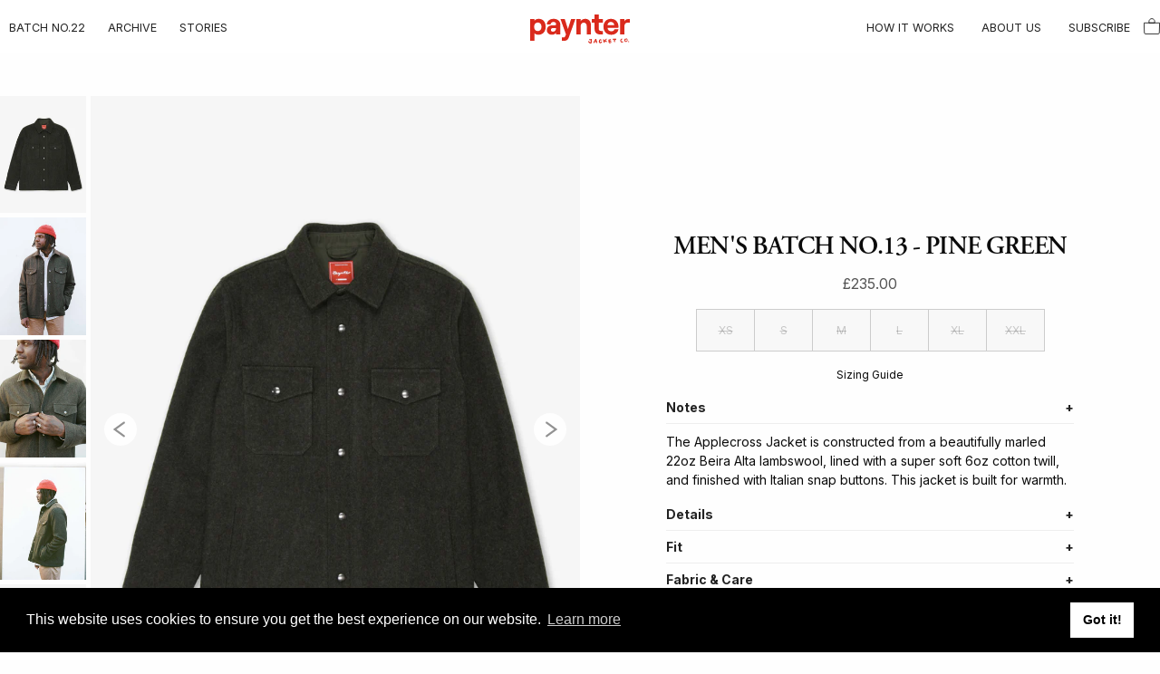

--- FILE ---
content_type: text/html; charset=utf-8
request_url: https://paynter.co.uk/products/mens-batch-no-13-pine-green
body_size: 20516
content:
<!DOCTYPE html>
<html lang='en'>
  <script>
    window.ppNoCartTag = true; // don't show pre-order cart tag
</script>
<head>
  <meta name="facebook-domain-verification" content="h5lgk41hmd4h6o6re2yk5xk2va6y1k" />
    <script>window.performance && window.performance.mark && window.performance.mark('shopify.content_for_header.start');</script><meta name="facebook-domain-verification" content="od1o5i8np7s0zgqbu31l5rfpy9szd2">
<meta id="shopify-digital-wallet" name="shopify-digital-wallet" content="/5007835226/digital_wallets/dialog">
<meta name="shopify-checkout-api-token" content="4eb802c0adb882815970821c025f48c1">
<link rel="alternate" type="application/json+oembed" href="https://paynter.co.uk/products/mens-batch-no-13-pine-green.oembed">
<script async="async" src="/checkouts/internal/preloads.js?locale=en-GB"></script>
<link rel="preconnect" href="https://shop.app" crossorigin="anonymous">
<script async="async" src="https://shop.app/checkouts/internal/preloads.js?locale=en-GB&shop_id=5007835226" crossorigin="anonymous"></script>
<script id="apple-pay-shop-capabilities" type="application/json">{"shopId":5007835226,"countryCode":"GB","currencyCode":"GBP","merchantCapabilities":["supports3DS"],"merchantId":"gid:\/\/shopify\/Shop\/5007835226","merchantName":"Paynter Jacket Co.","requiredBillingContactFields":["postalAddress","email","phone"],"requiredShippingContactFields":["postalAddress","email","phone"],"shippingType":"shipping","supportedNetworks":["visa","maestro","masterCard","amex","discover","elo"],"total":{"type":"pending","label":"Paynter Jacket Co.","amount":"1.00"},"shopifyPaymentsEnabled":true,"supportsSubscriptions":true}</script>
<script id="shopify-features" type="application/json">{"accessToken":"4eb802c0adb882815970821c025f48c1","betas":["rich-media-storefront-analytics"],"domain":"paynter.co.uk","predictiveSearch":true,"shopId":5007835226,"locale":"en"}</script>
<script>var Shopify = Shopify || {};
Shopify.shop = "paynter-jacket-dev.myshopify.com";
Shopify.locale = "en";
Shopify.currency = {"active":"GBP","rate":"1.0"};
Shopify.country = "GB";
Shopify.theme = {"name":"March 2025 Updates ","id":149138800899,"schema_name":"Paynter 2.0","schema_version":"2.0","theme_store_id":null,"role":"main"};
Shopify.theme.handle = "null";
Shopify.theme.style = {"id":null,"handle":null};
Shopify.cdnHost = "paynter.co.uk/cdn";
Shopify.routes = Shopify.routes || {};
Shopify.routes.root = "/";</script>
<script type="module">!function(o){(o.Shopify=o.Shopify||{}).modules=!0}(window);</script>
<script>!function(o){function n(){var o=[];function n(){o.push(Array.prototype.slice.apply(arguments))}return n.q=o,n}var t=o.Shopify=o.Shopify||{};t.loadFeatures=n(),t.autoloadFeatures=n()}(window);</script>
<script>
  window.ShopifyPay = window.ShopifyPay || {};
  window.ShopifyPay.apiHost = "shop.app\/pay";
  window.ShopifyPay.redirectState = null;
</script>
<script id="shop-js-analytics" type="application/json">{"pageType":"product"}</script>
<script defer="defer" async type="module" src="//paynter.co.uk/cdn/shopifycloud/shop-js/modules/v2/client.init-shop-cart-sync_IZsNAliE.en.esm.js"></script>
<script defer="defer" async type="module" src="//paynter.co.uk/cdn/shopifycloud/shop-js/modules/v2/chunk.common_0OUaOowp.esm.js"></script>
<script type="module">
  await import("//paynter.co.uk/cdn/shopifycloud/shop-js/modules/v2/client.init-shop-cart-sync_IZsNAliE.en.esm.js");
await import("//paynter.co.uk/cdn/shopifycloud/shop-js/modules/v2/chunk.common_0OUaOowp.esm.js");

  window.Shopify.SignInWithShop?.initShopCartSync?.({"fedCMEnabled":true,"windoidEnabled":true});

</script>
<script>
  window.Shopify = window.Shopify || {};
  if (!window.Shopify.featureAssets) window.Shopify.featureAssets = {};
  window.Shopify.featureAssets['shop-js'] = {"shop-cart-sync":["modules/v2/client.shop-cart-sync_DLOhI_0X.en.esm.js","modules/v2/chunk.common_0OUaOowp.esm.js"],"init-fed-cm":["modules/v2/client.init-fed-cm_C6YtU0w6.en.esm.js","modules/v2/chunk.common_0OUaOowp.esm.js"],"shop-button":["modules/v2/client.shop-button_BCMx7GTG.en.esm.js","modules/v2/chunk.common_0OUaOowp.esm.js"],"shop-cash-offers":["modules/v2/client.shop-cash-offers_BT26qb5j.en.esm.js","modules/v2/chunk.common_0OUaOowp.esm.js","modules/v2/chunk.modal_CGo_dVj3.esm.js"],"init-windoid":["modules/v2/client.init-windoid_B9PkRMql.en.esm.js","modules/v2/chunk.common_0OUaOowp.esm.js"],"init-shop-email-lookup-coordinator":["modules/v2/client.init-shop-email-lookup-coordinator_DZkqjsbU.en.esm.js","modules/v2/chunk.common_0OUaOowp.esm.js"],"shop-toast-manager":["modules/v2/client.shop-toast-manager_Di2EnuM7.en.esm.js","modules/v2/chunk.common_0OUaOowp.esm.js"],"shop-login-button":["modules/v2/client.shop-login-button_BtqW_SIO.en.esm.js","modules/v2/chunk.common_0OUaOowp.esm.js","modules/v2/chunk.modal_CGo_dVj3.esm.js"],"avatar":["modules/v2/client.avatar_BTnouDA3.en.esm.js"],"pay-button":["modules/v2/client.pay-button_CWa-C9R1.en.esm.js","modules/v2/chunk.common_0OUaOowp.esm.js"],"init-shop-cart-sync":["modules/v2/client.init-shop-cart-sync_IZsNAliE.en.esm.js","modules/v2/chunk.common_0OUaOowp.esm.js"],"init-customer-accounts":["modules/v2/client.init-customer-accounts_DenGwJTU.en.esm.js","modules/v2/client.shop-login-button_BtqW_SIO.en.esm.js","modules/v2/chunk.common_0OUaOowp.esm.js","modules/v2/chunk.modal_CGo_dVj3.esm.js"],"init-shop-for-new-customer-accounts":["modules/v2/client.init-shop-for-new-customer-accounts_JdHXxpS9.en.esm.js","modules/v2/client.shop-login-button_BtqW_SIO.en.esm.js","modules/v2/chunk.common_0OUaOowp.esm.js","modules/v2/chunk.modal_CGo_dVj3.esm.js"],"init-customer-accounts-sign-up":["modules/v2/client.init-customer-accounts-sign-up_D6__K_p8.en.esm.js","modules/v2/client.shop-login-button_BtqW_SIO.en.esm.js","modules/v2/chunk.common_0OUaOowp.esm.js","modules/v2/chunk.modal_CGo_dVj3.esm.js"],"checkout-modal":["modules/v2/client.checkout-modal_C_ZQDY6s.en.esm.js","modules/v2/chunk.common_0OUaOowp.esm.js","modules/v2/chunk.modal_CGo_dVj3.esm.js"],"shop-follow-button":["modules/v2/client.shop-follow-button_XetIsj8l.en.esm.js","modules/v2/chunk.common_0OUaOowp.esm.js","modules/v2/chunk.modal_CGo_dVj3.esm.js"],"lead-capture":["modules/v2/client.lead-capture_DvA72MRN.en.esm.js","modules/v2/chunk.common_0OUaOowp.esm.js","modules/v2/chunk.modal_CGo_dVj3.esm.js"],"shop-login":["modules/v2/client.shop-login_ClXNxyh6.en.esm.js","modules/v2/chunk.common_0OUaOowp.esm.js","modules/v2/chunk.modal_CGo_dVj3.esm.js"],"payment-terms":["modules/v2/client.payment-terms_CNlwjfZz.en.esm.js","modules/v2/chunk.common_0OUaOowp.esm.js","modules/v2/chunk.modal_CGo_dVj3.esm.js"]};
</script>
<script>(function() {
  var isLoaded = false;
  function asyncLoad() {
    if (isLoaded) return;
    isLoaded = true;
    var urls = ["https:\/\/chimpstatic.com\/mcjs-connected\/js\/users\/367bbec7ef745a222c36c69b2\/d89d3dd9c9fc00b7a3d0e24cf.js?shop=paynter-jacket-dev.myshopify.com","https:\/\/cdn.shopify.com\/s\/files\/1\/0050\/0783\/5226\/t\/84\/assets\/pop_5007835226.js?v=1685447659\u0026shop=paynter-jacket-dev.myshopify.com","https:\/\/api.preproduct.io\/preproduct-embed.js?shop=paynter-jacket-dev.myshopify.com"];
    for (var i = 0; i < urls.length; i++) {
      var s = document.createElement('script');
      s.type = 'text/javascript';
      s.async = true;
      s.src = urls[i];
      var x = document.getElementsByTagName('script')[0];
      x.parentNode.insertBefore(s, x);
    }
  };
  if(window.attachEvent) {
    window.attachEvent('onload', asyncLoad);
  } else {
    window.addEventListener('load', asyncLoad, false);
  }
})();</script>
<script id="__st">var __st={"a":5007835226,"offset":0,"reqid":"e985dcdd-4521-487c-b58d-a728ee64bf0c-1768385118","pageurl":"paynter.co.uk\/products\/mens-batch-no-13-pine-green","u":"991b2723b960","p":"product","rtyp":"product","rid":7926840230147};</script>
<script>window.ShopifyPaypalV4VisibilityTracking = true;</script>
<script id="captcha-bootstrap">!function(){'use strict';const t='contact',e='account',n='new_comment',o=[[t,t],['blogs',n],['comments',n],[t,'customer']],c=[[e,'customer_login'],[e,'guest_login'],[e,'recover_customer_password'],[e,'create_customer']],r=t=>t.map((([t,e])=>`form[action*='/${t}']:not([data-nocaptcha='true']) input[name='form_type'][value='${e}']`)).join(','),a=t=>()=>t?[...document.querySelectorAll(t)].map((t=>t.form)):[];function s(){const t=[...o],e=r(t);return a(e)}const i='password',u='form_key',d=['recaptcha-v3-token','g-recaptcha-response','h-captcha-response',i],f=()=>{try{return window.sessionStorage}catch{return}},m='__shopify_v',_=t=>t.elements[u];function p(t,e,n=!1){try{const o=window.sessionStorage,c=JSON.parse(o.getItem(e)),{data:r}=function(t){const{data:e,action:n}=t;return t[m]||n?{data:e,action:n}:{data:t,action:n}}(c);for(const[e,n]of Object.entries(r))t.elements[e]&&(t.elements[e].value=n);n&&o.removeItem(e)}catch(o){console.error('form repopulation failed',{error:o})}}const l='form_type',E='cptcha';function T(t){t.dataset[E]=!0}const w=window,h=w.document,L='Shopify',v='ce_forms',y='captcha';let A=!1;((t,e)=>{const n=(g='f06e6c50-85a8-45c8-87d0-21a2b65856fe',I='https://cdn.shopify.com/shopifycloud/storefront-forms-hcaptcha/ce_storefront_forms_captcha_hcaptcha.v1.5.2.iife.js',D={infoText:'Protected by hCaptcha',privacyText:'Privacy',termsText:'Terms'},(t,e,n)=>{const o=w[L][v],c=o.bindForm;if(c)return c(t,g,e,D).then(n);var r;o.q.push([[t,g,e,D],n]),r=I,A||(h.body.append(Object.assign(h.createElement('script'),{id:'captcha-provider',async:!0,src:r})),A=!0)});var g,I,D;w[L]=w[L]||{},w[L][v]=w[L][v]||{},w[L][v].q=[],w[L][y]=w[L][y]||{},w[L][y].protect=function(t,e){n(t,void 0,e),T(t)},Object.freeze(w[L][y]),function(t,e,n,w,h,L){const[v,y,A,g]=function(t,e,n){const i=e?o:[],u=t?c:[],d=[...i,...u],f=r(d),m=r(i),_=r(d.filter((([t,e])=>n.includes(e))));return[a(f),a(m),a(_),s()]}(w,h,L),I=t=>{const e=t.target;return e instanceof HTMLFormElement?e:e&&e.form},D=t=>v().includes(t);t.addEventListener('submit',(t=>{const e=I(t);if(!e)return;const n=D(e)&&!e.dataset.hcaptchaBound&&!e.dataset.recaptchaBound,o=_(e),c=g().includes(e)&&(!o||!o.value);(n||c)&&t.preventDefault(),c&&!n&&(function(t){try{if(!f())return;!function(t){const e=f();if(!e)return;const n=_(t);if(!n)return;const o=n.value;o&&e.removeItem(o)}(t);const e=Array.from(Array(32),(()=>Math.random().toString(36)[2])).join('');!function(t,e){_(t)||t.append(Object.assign(document.createElement('input'),{type:'hidden',name:u})),t.elements[u].value=e}(t,e),function(t,e){const n=f();if(!n)return;const o=[...t.querySelectorAll(`input[type='${i}']`)].map((({name:t})=>t)),c=[...d,...o],r={};for(const[a,s]of new FormData(t).entries())c.includes(a)||(r[a]=s);n.setItem(e,JSON.stringify({[m]:1,action:t.action,data:r}))}(t,e)}catch(e){console.error('failed to persist form',e)}}(e),e.submit())}));const S=(t,e)=>{t&&!t.dataset[E]&&(n(t,e.some((e=>e===t))),T(t))};for(const o of['focusin','change'])t.addEventListener(o,(t=>{const e=I(t);D(e)&&S(e,y())}));const B=e.get('form_key'),M=e.get(l),P=B&&M;t.addEventListener('DOMContentLoaded',(()=>{const t=y();if(P)for(const e of t)e.elements[l].value===M&&p(e,B);[...new Set([...A(),...v().filter((t=>'true'===t.dataset.shopifyCaptcha))])].forEach((e=>S(e,t)))}))}(h,new URLSearchParams(w.location.search),n,t,e,['guest_login'])})(!0,!0)}();</script>
<script integrity="sha256-4kQ18oKyAcykRKYeNunJcIwy7WH5gtpwJnB7kiuLZ1E=" data-source-attribution="shopify.loadfeatures" defer="defer" src="//paynter.co.uk/cdn/shopifycloud/storefront/assets/storefront/load_feature-a0a9edcb.js" crossorigin="anonymous"></script>
<script crossorigin="anonymous" defer="defer" src="//paynter.co.uk/cdn/shopifycloud/storefront/assets/shopify_pay/storefront-65b4c6d7.js?v=20250812"></script>
<script data-source-attribution="shopify.dynamic_checkout.dynamic.init">var Shopify=Shopify||{};Shopify.PaymentButton=Shopify.PaymentButton||{isStorefrontPortableWallets:!0,init:function(){window.Shopify.PaymentButton.init=function(){};var t=document.createElement("script");t.src="https://paynter.co.uk/cdn/shopifycloud/portable-wallets/latest/portable-wallets.en.js",t.type="module",document.head.appendChild(t)}};
</script>
<script data-source-attribution="shopify.dynamic_checkout.buyer_consent">
  function portableWalletsHideBuyerConsent(e){var t=document.getElementById("shopify-buyer-consent"),n=document.getElementById("shopify-subscription-policy-button");t&&n&&(t.classList.add("hidden"),t.setAttribute("aria-hidden","true"),n.removeEventListener("click",e))}function portableWalletsShowBuyerConsent(e){var t=document.getElementById("shopify-buyer-consent"),n=document.getElementById("shopify-subscription-policy-button");t&&n&&(t.classList.remove("hidden"),t.removeAttribute("aria-hidden"),n.addEventListener("click",e))}window.Shopify?.PaymentButton&&(window.Shopify.PaymentButton.hideBuyerConsent=portableWalletsHideBuyerConsent,window.Shopify.PaymentButton.showBuyerConsent=portableWalletsShowBuyerConsent);
</script>
<script data-source-attribution="shopify.dynamic_checkout.cart.bootstrap">document.addEventListener("DOMContentLoaded",(function(){function t(){return document.querySelector("shopify-accelerated-checkout-cart, shopify-accelerated-checkout")}if(t())Shopify.PaymentButton.init();else{new MutationObserver((function(e,n){t()&&(Shopify.PaymentButton.init(),n.disconnect())})).observe(document.body,{childList:!0,subtree:!0})}}));
</script>
<link id="shopify-accelerated-checkout-styles" rel="stylesheet" media="screen" href="https://paynter.co.uk/cdn/shopifycloud/portable-wallets/latest/accelerated-checkout-backwards-compat.css" crossorigin="anonymous">
<style id="shopify-accelerated-checkout-cart">
        #shopify-buyer-consent {
  margin-top: 1em;
  display: inline-block;
  width: 100%;
}

#shopify-buyer-consent.hidden {
  display: none;
}

#shopify-subscription-policy-button {
  background: none;
  border: none;
  padding: 0;
  text-decoration: underline;
  font-size: inherit;
  cursor: pointer;
}

#shopify-subscription-policy-button::before {
  box-shadow: none;
}

      </style>
<link rel="stylesheet" media="screen" href="//paynter.co.uk/cdn/shop/t/94/compiled_assets/styles.css?22747">
<script id="sections-script" data-sections="product-main" defer="defer" src="//paynter.co.uk/cdn/shop/t/94/compiled_assets/scripts.js?22747"></script>
<script>window.performance && window.performance.mark && window.performance.mark('shopify.content_for_header.end');</script>
    <meta content="text/html; charset=UTF-8" http-equiv="Content-Type">
<meta content="width=device-width,initial-scale = 1.0" name="viewport">
<meta http-equiv="X-UA-Compatible" content="IE=edge">

<title>MEN&#39;S BATCH NO.13 - PINE GREEN — Paynter Jacket Co.</title>
<meta name="description" content="Constructed from a 22oz Beira Alta lambswool, lined with a soft 6oz cotton twill, and finished with Italian snap buttons, the Applecross jacket is built for winter. Wearing it feels like being wrapped in a wool blanket, or as Becky said “like being hugged by a sheep.” Each jacket is made to order and will arrive with y">


  <meta property="og:type" content="product" />
  <meta property="og:title" content="MEN&#39;S BATCH NO.13 - PINE GREEN" />
  
  <meta property="og:image" content="https://paynter.co.uk/cdn/shop/products/M-Green-Batch-13-Applecross-Jacket-Product-Page-Flat-Shot-Template_1024x1024.jpg?v=1667830722" />
  
  <meta property="og:image" content="https://paynter.co.uk/cdn/shop/products/PaynterBatch13-150ppi-673_1024x1024.jpg?v=1667915254" />
  
  <meta property="og:image" content="https://paynter.co.uk/cdn/shop/products/PaynterBatch13-150ppi-678_1024x1024.jpg?v=1667915254" />
  
  <meta property="og:image" content="https://paynter.co.uk/cdn/shop/products/PaynterBatch13-150ppi-674_1024x1024.jpg?v=1667915254" />
  
  <meta property="og:image" content="https://paynter.co.uk/cdn/shop/products/Label---Batch-13-Applecross-Jacket-Product-Page-Flat-Shot-Template_a290f9be-8033-47fe-ac4f-c5e02c960bfd_1024x1024.jpg?v=1667915254" />
  
  <meta property="og:image" content="https://paynter.co.uk/cdn/shop/products/PaynterBatch13-150ppi-669_1024x1024.jpg?v=1667915254" />
  
  <meta property="og:image" content="https://paynter.co.uk/cdn/shop/products/PaynterBatch13-150ppi-683_1024x1024.jpg?v=1667915254" />
  
  <meta property="og:image" content="https://paynter.co.uk/cdn/shop/products/PaynterBatch13-150ppi-684_1024x1024.jpg?v=1667915254" />
  
  <meta property="og:image" content="https://paynter.co.uk/cdn/shop/products/PaynterBatch13-150ppi-679_1024x1024.jpg?v=1667915254" />
  
  <meta property="og:image" content="https://paynter.co.uk/cdn/shop/products/PaynterBatch13-150ppi-682_1024x1024.jpg?v=1667915254" />
  
  <meta property="og:image" content="https://paynter.co.uk/cdn/shop/products/PaynterBatch13-150ppi-681_1024x1024.jpg?v=1667915254" />
  
  <meta property="og:price:amount" content="235.00" />
  <meta property="og:price:currency" content="GBP" />


<meta property="og:description" content="Constructed from a 22oz Beira Alta lambswool, lined with a soft 6oz cotton twill, and finished with Italian snap buttons, the Applecross jacket is built for winter. Wearing it feels like being wrapped in a wool blanket, or as Becky said “like being hugged by a sheep.” Each jacket is made to order and will arrive with y" />
<meta property="og:url" content="https://paynter.co.uk/products/mens-batch-no-13-pine-green" />

  <meta property="og:site_name" content="" />


  <meta content="" property="fb:app_id">



<link rel="stylesheet" href="https://cdnjs.cloudflare.com/ajax/libs/slick-carousel/1.9.0/slick.min.css">
<link rel="stylesheet" href="https://cdnjs.cloudflare.com/ajax/libs/slick-carousel/1.9.0/slick-theme.min.css">

<link rel="stylesheet" href="https://use.typekit.net/cji1mqn.css">
<link href="https://fonts.googleapis.com/css?family=Inter:400,700&display=swap" rel="stylesheet">

<link href="//paynter.co.uk/cdn/shop/t/94/assets/main.css?v=47992768974043714761761660566" rel="stylesheet" type="text/css" media="all" />

<link rel="icon" href="//paynter.co.uk/cdn/shop/t/94/assets/favicon.ico?v=28312599891261932811741344385">
<link rel="apple-touch-icon" href="//paynter.co.uk/cdn/shop/t/94/assets/touch-icon-iphone.png?v=182185609634361271271741344385">
<link rel="apple-touch-icon" sizes="76x76" href="//paynter.co.uk/cdn/shop/t/94/assets/touch-icon-ipad.png?v=150748973556539054561741344385">
<link rel="apple-touch-icon" sizes="120x120" href="//paynter.co.uk/cdn/shop/t/94/assets/touch-icon-iphone-retina.png?v=6732492343968281551741344385">
<link rel="apple-touch-icon" sizes="152x152" href="//paynter.co.uk/cdn/shop/t/94/assets/touch-icon-ipad-retina.png?v=119780123847901045311741344385">

<script src="https://cdnjs.cloudflare.com/ajax/libs/jquery/3.3.1/jquery.min.js" type="text/javascript"></script>

<!-- Hotjar Tracking Code for https://paynterjacket.com/ -->
<script>
    (function(h,o,t,j,a,r){
        h.hj=h.hj||function(){(h.hj.q=h.hj.q||[]).push(arguments)};
        h._hjSettings={hjid:2498023,hjsv:6};
        a=o.getElementsByTagName('head')[0];
        r=o.createElement('script');r.async=1;
        r.src=t+h._hjSettings.hjid+j+h._hjSettings.hjsv;
        a.appendChild(r);
    })(window,document,'https://static.hotjar.com/c/hotjar-','.js?sv=');
</script>
   

<script type="text/javascript">
  window.Pop = window.Pop || {};
  window.Pop.common = window.Pop.common || {};
  window.Pop.common.shop = {
    permanent_domain: 'paynter-jacket-dev.myshopify.com',
    currency: "GBP",
    money_format: "£{{amount}}",
    id: 5007835226
  };
  

  window.Pop.common.template = 'product';
  window.Pop.common.cart = {};
  window.Pop.common.vapid_public_key = "BJuXCmrtTK335SuczdNVYrGVtP_WXn4jImChm49st7K7z7e8gxSZUKk4DhUpk8j2Xpiw5G4-ylNbMKLlKkUEU98=";
  window.Pop.global_config = {"asset_urls":{"loy":{},"rev":{},"pu":{"init_js":null},"widgets":{"init_js":"https:\/\/cdn.shopify.com\/s\/files\/1\/0194\/1736\/6592\/t\/1\/assets\/ba_widget_init.js?v=1728041536","modal_js":"https:\/\/cdn.shopify.com\/s\/files\/1\/0194\/1736\/6592\/t\/1\/assets\/ba_widget_modal.js?v=1728041538","modal_css":"https:\/\/cdn.shopify.com\/s\/files\/1\/0194\/1736\/6592\/t\/1\/assets\/ba_widget_modal.css?v=1654723622"},"forms":{},"global":{"helper_js":"https:\/\/cdn.shopify.com\/s\/files\/1\/0194\/1736\/6592\/t\/1\/assets\/ba_pop_tracking.js?v=1704919189"}},"proxy_paths":{"pop":"\/apps\/ba-pop","app_metrics":"\/apps\/ba-pop\/app_metrics","push_subscription":"\/apps\/ba-pop\/push"},"aat":["pop"],"pv":false,"sts":false,"bam":true,"batc":true,"base_money_format":"£{{amount}}","online_store_version":1,"loy_js_api_enabled":false,"shop":{"id":5007835226,"name":"Paynter Jacket Co.","domain":"paynter.co.uk"}};
  window.Pop.widgets_config = {"id":91793,"active":false,"frequency_limit_amount":2,"frequency_limit_time_unit":"days","background_image":{"position":"none"},"initial_state":{"body":"Sign up and unlock your instant discount","title":"Get 10% off your order","cta_text":"Claim Discount","show_email":true,"action_text":"Saving...","footer_text":"You are signing up to receive communication via email and can unsubscribe at any time.","dismiss_text":"No thanks","email_placeholder":"Email Address","phone_placeholder":"Phone Number","show_phone_number":false},"success_state":{"body":"Thanks for subscribing. Copy your discount code and apply to your next order.","title":"Discount Unlocked 🎉","cta_text":"Continue shopping","cta_action":"dismiss"},"closed_state":{"action":"close_widget","font_size":"20","action_text":"GET 10% OFF","display_offset":"300","display_position":"left"},"error_state":{"submit_error":"Sorry, please try again later","invalid_email":"Please enter valid email address!","error_subscribing":"Error subscribing, try again later","already_registered":"You have already registered","invalid_phone_number":"Please enter valid phone number!"},"trigger":{"delay":0},"colors":{"link_color":"#4FC3F7","sticky_bar_bg":"#C62828","cta_font_color":"#fff","body_font_color":"#000","sticky_bar_text":"#fff","background_color":"#fff","error_background":"#ffdede","error_text_color":"#ff2626","title_font_color":"#000","footer_font_color":"#bbb","dismiss_font_color":"#bbb","cta_background_color":"#000","sticky_coupon_bar_bg":"#286ef8","sticky_coupon_bar_text":"#fff"},"sticky_coupon_bar":{},"display_style":{"font":"Arial","size":"regular","align":"center"},"dismissable":true,"has_background":false,"opt_in_channels":["email"],"rules":[],"widget_css":".powered_by_rivo{\n  display: block;\n}\n.ba_widget_main_design {\n  background: #fff;\n}\n.ba_widget_content{text-align: center}\n.ba_widget_parent{\n  font-family: Arial;\n}\n.ba_widget_parent.background{\n}\n.ba_widget_left_content{\n}\n.ba_widget_right_content{\n}\n#ba_widget_cta_button:disabled{\n  background: #000cc;\n}\n#ba_widget_cta_button{\n  background: #000;\n  color: #fff;\n}\n#ba_widget_cta_button:after {\n  background: #000e0;\n}\n.ba_initial_state_title, .ba_success_state_title{\n  color: #000;\n}\n.ba_initial_state_body, .ba_success_state_body{\n  color: #000;\n}\n.ba_initial_state_dismiss_text{\n  color: #bbb;\n}\n.ba_initial_state_footer_text, .ba_initial_state_sms_agreement{\n  color: #bbb;\n}\n.ba_widget_error{\n  color: #ff2626;\n  background: #ffdede;\n}\n.ba_link_color{\n  color: #4FC3F7;\n}\n","custom_css":null,"logo":null};
</script>


<script type="text/javascript">
  

  (function() {
    //Global snippet for Email Popups
    //this is updated automatically - do not edit manually.
    document.addEventListener('DOMContentLoaded', function() {
      function loadScript(src, defer, done) {
        var js = document.createElement('script');
        js.src = src;
        js.defer = defer;
        js.onload = function(){done();};
        js.onerror = function(){
          done(new Error('Failed to load script ' + src));
        };
        document.head.appendChild(js);
      }

      function browserSupportsAllFeatures() {
        return window.Promise && window.fetch && window.Symbol;
      }

      if (browserSupportsAllFeatures()) {
        main();
      } else {
        loadScript('https://cdnjs.cloudflare.com/polyfill/v3/polyfill.min.js?features=Promise,fetch', true, main);
      }

      function loadAppScripts(){
        const popAppEmbedEnabled = document.getElementById("pop-app-embed-init");

        if (window.Pop.global_config.aat.includes("pop") && !popAppEmbedEnabled){
          loadScript(window.Pop.global_config.asset_urls.widgets.init_js, true, function(){});
        }
      }

      function main(err) {
        loadScript(window.Pop.global_config.asset_urls.global.helper_js, false, loadAppScripts);
      }
    });
  })();
</script>

<!-- BEGIN app block: shopify://apps/preproduct-next-gen-pre-order/blocks/preproduct_app_embed_block/2762c018-a41c-4de1-8397-e1a2010a74fa -->
<script 
	id="pp-optimized-loading-hide-buttons" 
	
>
	function ppOptimizedLoadingHideButtons() {
		const potentialForms = Array.from(document.querySelectorAll(`[action*="cart/add"], [action="/cart/add"]`));
		let dawnStyleProductForm = potentialForms.find(form => {
			return form.parentElement?.className === `product-form`
		});
		let productForm = potentialForms.find(form => {
			// primary add-to-cart buttons would not be within a header or footer
			return form.closest(`header, footer`) ? false : true;
		});
		let form = dawnStyleProductForm || productForm;

		if (!form) return;
		
		form.parentElement.querySelectorAll(`
			button[type="submit"], 
			button[name="add"], 
			button[class*="add-to-cart"],
			button[id*="add-to-cart"],
			button[id*="addToCart"],
			button[data-add-to-cart],
			button[data-product-id],
			input[type="submit"],
			input[name="add"],
			input[data-add-to-cart],
			div.shopify-payment-button
		`).forEach(button => {
			button.style.display = "none";
		});
	}

	addEventListener(`DOMContentLoaded`, () => {
		let script = document.getElementById(`pp-optimized-loading-hide-buttons`);

		if (window.meta?.page?.pageType === `product` && script.hasAttribute(`data-on-pre-order`)) {
			ppOptimizedLoadingHideButtons();
		}
	});
</script>

<script>
	(function() {
		function ppAsyncLoad() {
			var urls = ["https:\/\/api.preproduct.io\/preproduct-embed.js?shop=paynter.co.uk"];
			for (var i = 0; i < urls.length; i++) {
				var s = document.createElement('script');
				s.type = 'text/javascript';
				s.async = true;
				s.src = urls[i];
				var x = document.getElementsByTagName('script')[0];
				x.parentNode.insertBefore(s, x);
			}
		};
		if(window.attachEvent) {
			window.attachEvent('onload', ppAsyncLoad);
		} else {
			window.addEventListener('load', ppAsyncLoad, false);
		}
	})();
</script>




<!-- END app block --><script src="https://cdn.shopify.com/extensions/1aff304a-11ec-47a0-aee1-7f4ae56792d4/tydal-popups-email-pop-ups-4/assets/pop-app-embed.js" type="text/javascript" defer="defer"></script>
<link rel="canonical" href="https://paynter.co.uk/products/mens-batch-no-13-pine-green">
<link href="https://monorail-edge.shopifysvc.com" rel="dns-prefetch">
<script>(function(){if ("sendBeacon" in navigator && "performance" in window) {try {var session_token_from_headers = performance.getEntriesByType('navigation')[0].serverTiming.find(x => x.name == '_s').description;} catch {var session_token_from_headers = undefined;}var session_cookie_matches = document.cookie.match(/_shopify_s=([^;]*)/);var session_token_from_cookie = session_cookie_matches && session_cookie_matches.length === 2 ? session_cookie_matches[1] : "";var session_token = session_token_from_headers || session_token_from_cookie || "";function handle_abandonment_event(e) {var entries = performance.getEntries().filter(function(entry) {return /monorail-edge.shopifysvc.com/.test(entry.name);});if (!window.abandonment_tracked && entries.length === 0) {window.abandonment_tracked = true;var currentMs = Date.now();var navigation_start = performance.timing.navigationStart;var payload = {shop_id: 5007835226,url: window.location.href,navigation_start,duration: currentMs - navigation_start,session_token,page_type: "product"};window.navigator.sendBeacon("https://monorail-edge.shopifysvc.com/v1/produce", JSON.stringify({schema_id: "online_store_buyer_site_abandonment/1.1",payload: payload,metadata: {event_created_at_ms: currentMs,event_sent_at_ms: currentMs}}));}}window.addEventListener('pagehide', handle_abandonment_event);}}());</script>
<script id="web-pixels-manager-setup">(function e(e,d,r,n,o){if(void 0===o&&(o={}),!Boolean(null===(a=null===(i=window.Shopify)||void 0===i?void 0:i.analytics)||void 0===a?void 0:a.replayQueue)){var i,a;window.Shopify=window.Shopify||{};var t=window.Shopify;t.analytics=t.analytics||{};var s=t.analytics;s.replayQueue=[],s.publish=function(e,d,r){return s.replayQueue.push([e,d,r]),!0};try{self.performance.mark("wpm:start")}catch(e){}var l=function(){var e={modern:/Edge?\/(1{2}[4-9]|1[2-9]\d|[2-9]\d{2}|\d{4,})\.\d+(\.\d+|)|Firefox\/(1{2}[4-9]|1[2-9]\d|[2-9]\d{2}|\d{4,})\.\d+(\.\d+|)|Chrom(ium|e)\/(9{2}|\d{3,})\.\d+(\.\d+|)|(Maci|X1{2}).+ Version\/(15\.\d+|(1[6-9]|[2-9]\d|\d{3,})\.\d+)([,.]\d+|)( \(\w+\)|)( Mobile\/\w+|) Safari\/|Chrome.+OPR\/(9{2}|\d{3,})\.\d+\.\d+|(CPU[ +]OS|iPhone[ +]OS|CPU[ +]iPhone|CPU IPhone OS|CPU iPad OS)[ +]+(15[._]\d+|(1[6-9]|[2-9]\d|\d{3,})[._]\d+)([._]\d+|)|Android:?[ /-](13[3-9]|1[4-9]\d|[2-9]\d{2}|\d{4,})(\.\d+|)(\.\d+|)|Android.+Firefox\/(13[5-9]|1[4-9]\d|[2-9]\d{2}|\d{4,})\.\d+(\.\d+|)|Android.+Chrom(ium|e)\/(13[3-9]|1[4-9]\d|[2-9]\d{2}|\d{4,})\.\d+(\.\d+|)|SamsungBrowser\/([2-9]\d|\d{3,})\.\d+/,legacy:/Edge?\/(1[6-9]|[2-9]\d|\d{3,})\.\d+(\.\d+|)|Firefox\/(5[4-9]|[6-9]\d|\d{3,})\.\d+(\.\d+|)|Chrom(ium|e)\/(5[1-9]|[6-9]\d|\d{3,})\.\d+(\.\d+|)([\d.]+$|.*Safari\/(?![\d.]+ Edge\/[\d.]+$))|(Maci|X1{2}).+ Version\/(10\.\d+|(1[1-9]|[2-9]\d|\d{3,})\.\d+)([,.]\d+|)( \(\w+\)|)( Mobile\/\w+|) Safari\/|Chrome.+OPR\/(3[89]|[4-9]\d|\d{3,})\.\d+\.\d+|(CPU[ +]OS|iPhone[ +]OS|CPU[ +]iPhone|CPU IPhone OS|CPU iPad OS)[ +]+(10[._]\d+|(1[1-9]|[2-9]\d|\d{3,})[._]\d+)([._]\d+|)|Android:?[ /-](13[3-9]|1[4-9]\d|[2-9]\d{2}|\d{4,})(\.\d+|)(\.\d+|)|Mobile Safari.+OPR\/([89]\d|\d{3,})\.\d+\.\d+|Android.+Firefox\/(13[5-9]|1[4-9]\d|[2-9]\d{2}|\d{4,})\.\d+(\.\d+|)|Android.+Chrom(ium|e)\/(13[3-9]|1[4-9]\d|[2-9]\d{2}|\d{4,})\.\d+(\.\d+|)|Android.+(UC? ?Browser|UCWEB|U3)[ /]?(15\.([5-9]|\d{2,})|(1[6-9]|[2-9]\d|\d{3,})\.\d+)\.\d+|SamsungBrowser\/(5\.\d+|([6-9]|\d{2,})\.\d+)|Android.+MQ{2}Browser\/(14(\.(9|\d{2,})|)|(1[5-9]|[2-9]\d|\d{3,})(\.\d+|))(\.\d+|)|K[Aa][Ii]OS\/(3\.\d+|([4-9]|\d{2,})\.\d+)(\.\d+|)/},d=e.modern,r=e.legacy,n=navigator.userAgent;return n.match(d)?"modern":n.match(r)?"legacy":"unknown"}(),u="modern"===l?"modern":"legacy",c=(null!=n?n:{modern:"",legacy:""})[u],f=function(e){return[e.baseUrl,"/wpm","/b",e.hashVersion,"modern"===e.buildTarget?"m":"l",".js"].join("")}({baseUrl:d,hashVersion:r,buildTarget:u}),m=function(e){var d=e.version,r=e.bundleTarget,n=e.surface,o=e.pageUrl,i=e.monorailEndpoint;return{emit:function(e){var a=e.status,t=e.errorMsg,s=(new Date).getTime(),l=JSON.stringify({metadata:{event_sent_at_ms:s},events:[{schema_id:"web_pixels_manager_load/3.1",payload:{version:d,bundle_target:r,page_url:o,status:a,surface:n,error_msg:t},metadata:{event_created_at_ms:s}}]});if(!i)return console&&console.warn&&console.warn("[Web Pixels Manager] No Monorail endpoint provided, skipping logging."),!1;try{return self.navigator.sendBeacon.bind(self.navigator)(i,l)}catch(e){}var u=new XMLHttpRequest;try{return u.open("POST",i,!0),u.setRequestHeader("Content-Type","text/plain"),u.send(l),!0}catch(e){return console&&console.warn&&console.warn("[Web Pixels Manager] Got an unhandled error while logging to Monorail."),!1}}}}({version:r,bundleTarget:l,surface:e.surface,pageUrl:self.location.href,monorailEndpoint:e.monorailEndpoint});try{o.browserTarget=l,function(e){var d=e.src,r=e.async,n=void 0===r||r,o=e.onload,i=e.onerror,a=e.sri,t=e.scriptDataAttributes,s=void 0===t?{}:t,l=document.createElement("script"),u=document.querySelector("head"),c=document.querySelector("body");if(l.async=n,l.src=d,a&&(l.integrity=a,l.crossOrigin="anonymous"),s)for(var f in s)if(Object.prototype.hasOwnProperty.call(s,f))try{l.dataset[f]=s[f]}catch(e){}if(o&&l.addEventListener("load",o),i&&l.addEventListener("error",i),u)u.appendChild(l);else{if(!c)throw new Error("Did not find a head or body element to append the script");c.appendChild(l)}}({src:f,async:!0,onload:function(){if(!function(){var e,d;return Boolean(null===(d=null===(e=window.Shopify)||void 0===e?void 0:e.analytics)||void 0===d?void 0:d.initialized)}()){var d=window.webPixelsManager.init(e)||void 0;if(d){var r=window.Shopify.analytics;r.replayQueue.forEach((function(e){var r=e[0],n=e[1],o=e[2];d.publishCustomEvent(r,n,o)})),r.replayQueue=[],r.publish=d.publishCustomEvent,r.visitor=d.visitor,r.initialized=!0}}},onerror:function(){return m.emit({status:"failed",errorMsg:"".concat(f," has failed to load")})},sri:function(e){var d=/^sha384-[A-Za-z0-9+/=]+$/;return"string"==typeof e&&d.test(e)}(c)?c:"",scriptDataAttributes:o}),m.emit({status:"loading"})}catch(e){m.emit({status:"failed",errorMsg:(null==e?void 0:e.message)||"Unknown error"})}}})({shopId: 5007835226,storefrontBaseUrl: "https://paynter.co.uk",extensionsBaseUrl: "https://extensions.shopifycdn.com/cdn/shopifycloud/web-pixels-manager",monorailEndpoint: "https://monorail-edge.shopifysvc.com/unstable/produce_batch",surface: "storefront-renderer",enabledBetaFlags: ["2dca8a86","a0d5f9d2"],webPixelsConfigList: [{"id":"164692227","configuration":"{\"pixel_id\":\"2120970294591459\",\"pixel_type\":\"facebook_pixel\",\"metaapp_system_user_token\":\"-\"}","eventPayloadVersion":"v1","runtimeContext":"OPEN","scriptVersion":"ca16bc87fe92b6042fbaa3acc2fbdaa6","type":"APP","apiClientId":2329312,"privacyPurposes":["ANALYTICS","MARKETING","SALE_OF_DATA"],"dataSharingAdjustments":{"protectedCustomerApprovalScopes":["read_customer_address","read_customer_email","read_customer_name","read_customer_personal_data","read_customer_phone"]}},{"id":"71958787","eventPayloadVersion":"v1","runtimeContext":"LAX","scriptVersion":"1","type":"CUSTOM","privacyPurposes":["ANALYTICS"],"name":"Google Analytics tag (migrated)"},{"id":"shopify-app-pixel","configuration":"{}","eventPayloadVersion":"v1","runtimeContext":"STRICT","scriptVersion":"0450","apiClientId":"shopify-pixel","type":"APP","privacyPurposes":["ANALYTICS","MARKETING"]},{"id":"shopify-custom-pixel","eventPayloadVersion":"v1","runtimeContext":"LAX","scriptVersion":"0450","apiClientId":"shopify-pixel","type":"CUSTOM","privacyPurposes":["ANALYTICS","MARKETING"]}],isMerchantRequest: false,initData: {"shop":{"name":"Paynter Jacket Co.","paymentSettings":{"currencyCode":"GBP"},"myshopifyDomain":"paynter-jacket-dev.myshopify.com","countryCode":"GB","storefrontUrl":"https:\/\/paynter.co.uk"},"customer":null,"cart":null,"checkout":null,"productVariants":[{"price":{"amount":235.0,"currencyCode":"GBP"},"product":{"title":"MEN'S BATCH NO.13 - PINE GREEN","vendor":"Paynter","id":"7926840230147","untranslatedTitle":"MEN'S BATCH NO.13 - PINE GREEN","url":"\/products\/mens-batch-no-13-pine-green","type":"Jacket"},"id":"43492167188739","image":{"src":"\/\/paynter.co.uk\/cdn\/shop\/products\/M-Green-Batch-13-Applecross-Jacket-Product-Page-Flat-Shot-Template.jpg?v=1667830722"},"sku":"","title":"XS","untranslatedTitle":"XS"},{"price":{"amount":235.0,"currencyCode":"GBP"},"product":{"title":"MEN'S BATCH NO.13 - PINE GREEN","vendor":"Paynter","id":"7926840230147","untranslatedTitle":"MEN'S BATCH NO.13 - PINE GREEN","url":"\/products\/mens-batch-no-13-pine-green","type":"Jacket"},"id":"43492167221507","image":{"src":"\/\/paynter.co.uk\/cdn\/shop\/products\/M-Green-Batch-13-Applecross-Jacket-Product-Page-Flat-Shot-Template.jpg?v=1667830722"},"sku":null,"title":"S","untranslatedTitle":"S"},{"price":{"amount":235.0,"currencyCode":"GBP"},"product":{"title":"MEN'S BATCH NO.13 - PINE GREEN","vendor":"Paynter","id":"7926840230147","untranslatedTitle":"MEN'S BATCH NO.13 - PINE GREEN","url":"\/products\/mens-batch-no-13-pine-green","type":"Jacket"},"id":"43492167254275","image":{"src":"\/\/paynter.co.uk\/cdn\/shop\/products\/M-Green-Batch-13-Applecross-Jacket-Product-Page-Flat-Shot-Template.jpg?v=1667830722"},"sku":null,"title":"M","untranslatedTitle":"M"},{"price":{"amount":235.0,"currencyCode":"GBP"},"product":{"title":"MEN'S BATCH NO.13 - PINE GREEN","vendor":"Paynter","id":"7926840230147","untranslatedTitle":"MEN'S BATCH NO.13 - PINE GREEN","url":"\/products\/mens-batch-no-13-pine-green","type":"Jacket"},"id":"43492167287043","image":{"src":"\/\/paynter.co.uk\/cdn\/shop\/products\/M-Green-Batch-13-Applecross-Jacket-Product-Page-Flat-Shot-Template.jpg?v=1667830722"},"sku":"","title":"L","untranslatedTitle":"L"},{"price":{"amount":235.0,"currencyCode":"GBP"},"product":{"title":"MEN'S BATCH NO.13 - PINE GREEN","vendor":"Paynter","id":"7926840230147","untranslatedTitle":"MEN'S BATCH NO.13 - PINE GREEN","url":"\/products\/mens-batch-no-13-pine-green","type":"Jacket"},"id":"43492167319811","image":{"src":"\/\/paynter.co.uk\/cdn\/shop\/products\/M-Green-Batch-13-Applecross-Jacket-Product-Page-Flat-Shot-Template.jpg?v=1667830722"},"sku":"","title":"XL","untranslatedTitle":"XL"},{"price":{"amount":235.0,"currencyCode":"GBP"},"product":{"title":"MEN'S BATCH NO.13 - PINE GREEN","vendor":"Paynter","id":"7926840230147","untranslatedTitle":"MEN'S BATCH NO.13 - PINE GREEN","url":"\/products\/mens-batch-no-13-pine-green","type":"Jacket"},"id":"43492167352579","image":{"src":"\/\/paynter.co.uk\/cdn\/shop\/products\/M-Green-Batch-13-Applecross-Jacket-Product-Page-Flat-Shot-Template.jpg?v=1667830722"},"sku":null,"title":"XXL","untranslatedTitle":"XXL"}],"purchasingCompany":null},},"https://paynter.co.uk/cdn","7cecd0b6w90c54c6cpe92089d5m57a67346",{"modern":"","legacy":""},{"shopId":"5007835226","storefrontBaseUrl":"https:\/\/paynter.co.uk","extensionBaseUrl":"https:\/\/extensions.shopifycdn.com\/cdn\/shopifycloud\/web-pixels-manager","surface":"storefront-renderer","enabledBetaFlags":"[\"2dca8a86\", \"a0d5f9d2\"]","isMerchantRequest":"false","hashVersion":"7cecd0b6w90c54c6cpe92089d5m57a67346","publish":"custom","events":"[[\"page_viewed\",{}],[\"product_viewed\",{\"productVariant\":{\"price\":{\"amount\":235.0,\"currencyCode\":\"GBP\"},\"product\":{\"title\":\"MEN'S BATCH NO.13 - PINE GREEN\",\"vendor\":\"Paynter\",\"id\":\"7926840230147\",\"untranslatedTitle\":\"MEN'S BATCH NO.13 - PINE GREEN\",\"url\":\"\/products\/mens-batch-no-13-pine-green\",\"type\":\"Jacket\"},\"id\":\"43492167188739\",\"image\":{\"src\":\"\/\/paynter.co.uk\/cdn\/shop\/products\/M-Green-Batch-13-Applecross-Jacket-Product-Page-Flat-Shot-Template.jpg?v=1667830722\"},\"sku\":\"\",\"title\":\"XS\",\"untranslatedTitle\":\"XS\"}}]]"});</script><script>
  window.ShopifyAnalytics = window.ShopifyAnalytics || {};
  window.ShopifyAnalytics.meta = window.ShopifyAnalytics.meta || {};
  window.ShopifyAnalytics.meta.currency = 'GBP';
  var meta = {"product":{"id":7926840230147,"gid":"gid:\/\/shopify\/Product\/7926840230147","vendor":"Paynter","type":"Jacket","handle":"mens-batch-no-13-pine-green","variants":[{"id":43492167188739,"price":23500,"name":"MEN'S BATCH NO.13 - PINE GREEN - XS","public_title":"XS","sku":""},{"id":43492167221507,"price":23500,"name":"MEN'S BATCH NO.13 - PINE GREEN - S","public_title":"S","sku":null},{"id":43492167254275,"price":23500,"name":"MEN'S BATCH NO.13 - PINE GREEN - M","public_title":"M","sku":null},{"id":43492167287043,"price":23500,"name":"MEN'S BATCH NO.13 - PINE GREEN - L","public_title":"L","sku":""},{"id":43492167319811,"price":23500,"name":"MEN'S BATCH NO.13 - PINE GREEN - XL","public_title":"XL","sku":""},{"id":43492167352579,"price":23500,"name":"MEN'S BATCH NO.13 - PINE GREEN - XXL","public_title":"XXL","sku":null}],"remote":false},"page":{"pageType":"product","resourceType":"product","resourceId":7926840230147,"requestId":"e985dcdd-4521-487c-b58d-a728ee64bf0c-1768385118"}};
  for (var attr in meta) {
    window.ShopifyAnalytics.meta[attr] = meta[attr];
  }
</script>
<script class="analytics">
  (function () {
    var customDocumentWrite = function(content) {
      var jquery = null;

      if (window.jQuery) {
        jquery = window.jQuery;
      } else if (window.Checkout && window.Checkout.$) {
        jquery = window.Checkout.$;
      }

      if (jquery) {
        jquery('body').append(content);
      }
    };

    var hasLoggedConversion = function(token) {
      if (token) {
        return document.cookie.indexOf('loggedConversion=' + token) !== -1;
      }
      return false;
    }

    var setCookieIfConversion = function(token) {
      if (token) {
        var twoMonthsFromNow = new Date(Date.now());
        twoMonthsFromNow.setMonth(twoMonthsFromNow.getMonth() + 2);

        document.cookie = 'loggedConversion=' + token + '; expires=' + twoMonthsFromNow;
      }
    }

    var trekkie = window.ShopifyAnalytics.lib = window.trekkie = window.trekkie || [];
    if (trekkie.integrations) {
      return;
    }
    trekkie.methods = [
      'identify',
      'page',
      'ready',
      'track',
      'trackForm',
      'trackLink'
    ];
    trekkie.factory = function(method) {
      return function() {
        var args = Array.prototype.slice.call(arguments);
        args.unshift(method);
        trekkie.push(args);
        return trekkie;
      };
    };
    for (var i = 0; i < trekkie.methods.length; i++) {
      var key = trekkie.methods[i];
      trekkie[key] = trekkie.factory(key);
    }
    trekkie.load = function(config) {
      trekkie.config = config || {};
      trekkie.config.initialDocumentCookie = document.cookie;
      var first = document.getElementsByTagName('script')[0];
      var script = document.createElement('script');
      script.type = 'text/javascript';
      script.onerror = function(e) {
        var scriptFallback = document.createElement('script');
        scriptFallback.type = 'text/javascript';
        scriptFallback.onerror = function(error) {
                var Monorail = {
      produce: function produce(monorailDomain, schemaId, payload) {
        var currentMs = new Date().getTime();
        var event = {
          schema_id: schemaId,
          payload: payload,
          metadata: {
            event_created_at_ms: currentMs,
            event_sent_at_ms: currentMs
          }
        };
        return Monorail.sendRequest("https://" + monorailDomain + "/v1/produce", JSON.stringify(event));
      },
      sendRequest: function sendRequest(endpointUrl, payload) {
        // Try the sendBeacon API
        if (window && window.navigator && typeof window.navigator.sendBeacon === 'function' && typeof window.Blob === 'function' && !Monorail.isIos12()) {
          var blobData = new window.Blob([payload], {
            type: 'text/plain'
          });

          if (window.navigator.sendBeacon(endpointUrl, blobData)) {
            return true;
          } // sendBeacon was not successful

        } // XHR beacon

        var xhr = new XMLHttpRequest();

        try {
          xhr.open('POST', endpointUrl);
          xhr.setRequestHeader('Content-Type', 'text/plain');
          xhr.send(payload);
        } catch (e) {
          console.log(e);
        }

        return false;
      },
      isIos12: function isIos12() {
        return window.navigator.userAgent.lastIndexOf('iPhone; CPU iPhone OS 12_') !== -1 || window.navigator.userAgent.lastIndexOf('iPad; CPU OS 12_') !== -1;
      }
    };
    Monorail.produce('monorail-edge.shopifysvc.com',
      'trekkie_storefront_load_errors/1.1',
      {shop_id: 5007835226,
      theme_id: 149138800899,
      app_name: "storefront",
      context_url: window.location.href,
      source_url: "//paynter.co.uk/cdn/s/trekkie.storefront.55c6279c31a6628627b2ba1c5ff367020da294e2.min.js"});

        };
        scriptFallback.async = true;
        scriptFallback.src = '//paynter.co.uk/cdn/s/trekkie.storefront.55c6279c31a6628627b2ba1c5ff367020da294e2.min.js';
        first.parentNode.insertBefore(scriptFallback, first);
      };
      script.async = true;
      script.src = '//paynter.co.uk/cdn/s/trekkie.storefront.55c6279c31a6628627b2ba1c5ff367020da294e2.min.js';
      first.parentNode.insertBefore(script, first);
    };
    trekkie.load(
      {"Trekkie":{"appName":"storefront","development":false,"defaultAttributes":{"shopId":5007835226,"isMerchantRequest":null,"themeId":149138800899,"themeCityHash":"13850666120690913371","contentLanguage":"en","currency":"GBP","eventMetadataId":"bd994c16-f84e-4f13-bfd1-2ecae9a68376"},"isServerSideCookieWritingEnabled":true,"monorailRegion":"shop_domain","enabledBetaFlags":["65f19447"]},"Session Attribution":{},"S2S":{"facebookCapiEnabled":true,"source":"trekkie-storefront-renderer","apiClientId":580111}}
    );

    var loaded = false;
    trekkie.ready(function() {
      if (loaded) return;
      loaded = true;

      window.ShopifyAnalytics.lib = window.trekkie;

      var originalDocumentWrite = document.write;
      document.write = customDocumentWrite;
      try { window.ShopifyAnalytics.merchantGoogleAnalytics.call(this); } catch(error) {};
      document.write = originalDocumentWrite;

      window.ShopifyAnalytics.lib.page(null,{"pageType":"product","resourceType":"product","resourceId":7926840230147,"requestId":"e985dcdd-4521-487c-b58d-a728ee64bf0c-1768385118","shopifyEmitted":true});

      var match = window.location.pathname.match(/checkouts\/(.+)\/(thank_you|post_purchase)/)
      var token = match? match[1]: undefined;
      if (!hasLoggedConversion(token)) {
        setCookieIfConversion(token);
        window.ShopifyAnalytics.lib.track("Viewed Product",{"currency":"GBP","variantId":43492167188739,"productId":7926840230147,"productGid":"gid:\/\/shopify\/Product\/7926840230147","name":"MEN'S BATCH NO.13 - PINE GREEN - XS","price":"235.00","sku":"","brand":"Paynter","variant":"XS","category":"Jacket","nonInteraction":true,"remote":false},undefined,undefined,{"shopifyEmitted":true});
      window.ShopifyAnalytics.lib.track("monorail:\/\/trekkie_storefront_viewed_product\/1.1",{"currency":"GBP","variantId":43492167188739,"productId":7926840230147,"productGid":"gid:\/\/shopify\/Product\/7926840230147","name":"MEN'S BATCH NO.13 - PINE GREEN - XS","price":"235.00","sku":"","brand":"Paynter","variant":"XS","category":"Jacket","nonInteraction":true,"remote":false,"referer":"https:\/\/paynter.co.uk\/products\/mens-batch-no-13-pine-green"});
      }
    });


        var eventsListenerScript = document.createElement('script');
        eventsListenerScript.async = true;
        eventsListenerScript.src = "//paynter.co.uk/cdn/shopifycloud/storefront/assets/shop_events_listener-3da45d37.js";
        document.getElementsByTagName('head')[0].appendChild(eventsListenerScript);

})();</script>
  <script>
  if (!window.ga || (window.ga && typeof window.ga !== 'function')) {
    window.ga = function ga() {
      (window.ga.q = window.ga.q || []).push(arguments);
      if (window.Shopify && window.Shopify.analytics && typeof window.Shopify.analytics.publish === 'function') {
        window.Shopify.analytics.publish("ga_stub_called", {}, {sendTo: "google_osp_migration"});
      }
      console.error("Shopify's Google Analytics stub called with:", Array.from(arguments), "\nSee https://help.shopify.com/manual/promoting-marketing/pixels/pixel-migration#google for more information.");
    };
    if (window.Shopify && window.Shopify.analytics && typeof window.Shopify.analytics.publish === 'function') {
      window.Shopify.analytics.publish("ga_stub_initialized", {}, {sendTo: "google_osp_migration"});
    }
  }
</script>
<script
  defer
  src="https://paynter.co.uk/cdn/shopifycloud/perf-kit/shopify-perf-kit-3.0.3.min.js"
  data-application="storefront-renderer"
  data-shop-id="5007835226"
  data-render-region="gcp-us-central1"
  data-page-type="product"
  data-theme-instance-id="149138800899"
  data-theme-name="Paynter 2.0"
  data-theme-version="2.0"
  data-monorail-region="shop_domain"
  data-resource-timing-sampling-rate="10"
  data-shs="true"
  data-shs-beacon="true"
  data-shs-export-with-fetch="true"
  data-shs-logs-sample-rate="1"
  data-shs-beacon-endpoint="https://paynter.co.uk/api/collect"
></script>
</head>
  
  <body class="product" >

  <script async>(function(s,u,m,o,j,v){j=u.createElement(m);v=u.getElementsByTagName(m)[0];j.async=1;j.src=o;j.dataset.sumoSiteId='59ad900065148c00c0f14b00f37500001130eb0069d45700848c4000a42b3d00';v.parentNode.insertBefore(j,v)})(window,document,'script','//load.sumo.com/');</script>

   <div id="shopify-section-masthead" class="shopify-section"><div class="header-outer">

<header class="masthead ">
  <div class="header-items grid-container no-pad"> 
    <nav class="collection-links">
      <a href="#" class="mobile-toggle ms"><img src="//paynter.co.uk/cdn/shop/t/94/assets/menu.svg?v=44412883541584723441741344385" alt="nav menu" class="menu-icon"></a>
      
        <a href="/collections/batch-no-22-the-applecross-jacket" class="mh">BATCH NO.22</a>  
	  
        <a href="/collections/archive" class="mh">ARCHIVE</a>  
	  
      <a href="/blogs/stories" class="mh">Stories</a>&nbsp;
    </nav>
    <a href="/"> 
      <!--<img src="//paynter.co.uk/cdn/shop/t/94/assets/paynter-noloop.gif?v=125294814270407144991741344385" alt="paynter logo" class="logo">-->
      
      <img src="//paynter.co.uk/cdn/shop/t/94/assets/logo-new-red.svg?v=110443880663361624461741344385" alt="paynter logo" class="logo"> 
      
    </a>
    <nav class="content-links">
     
      <a href="/pages/how-it-works" class="mh">How It Works</a>&nbsp;
      <a href="/pages/about-us" class="mh">About Us</a>&nbsp;
      <a class="mh" data-sumome-listbuilder-id="07c93cf4-75f4-4bee-87ca-a98a3ba7c6eb">Subscribe</a>

      <span class="bag-status"><img class="bag" src="//paynter.co.uk/cdn/shop/t/94/assets/bag-line.svg?v=179734744490206551191741344385" alt="bag" />
        
      </span> 
    </nav> 
  </div> 
</header> 
</div>





</div>
   
	<main>
    
    	<div id="shopify-section-template--19253187150083__main" class="shopify-section">











<section class="product-container grid-container pad-md">
    
    <div class="grid-x align-middle">
    
      <div class="small-12 medium-12 large-6">
  
     	<div class="slide-wrapper">  
                 
          <!-- slider -->
                    
          <div class="mainproductslider-inner">  

  <div class="mainproductslider-thumbs"> 

    <div class="product-slides-mainproductslider-thumb">

      

          <div data-slide="1" class="active-thumb">
             <img src="//paynter.co.uk/cdn/shop/products/M-Green-Batch-13-Applecross-Jacket-Product-Page-Flat-Shot-Template_250x250.jpg?v=1667830722" alt="main MEN&#39;S BATCH NO.13 - PINE GREEN">
          </div> 

      

          <div data-slide="2" >
             <img src="//paynter.co.uk/cdn/shop/products/PaynterBatch13-150ppi-673_250x250.jpg?v=1667915254" alt="main MEN&#39;S BATCH NO.13 - PINE GREEN">
          </div> 

      

          <div data-slide="3" >
             <img src="//paynter.co.uk/cdn/shop/products/PaynterBatch13-150ppi-678_250x250.jpg?v=1667915254" alt="main MEN&#39;S BATCH NO.13 - PINE GREEN">
          </div> 

      

          <div data-slide="4" >
             <img src="//paynter.co.uk/cdn/shop/products/PaynterBatch13-150ppi-674_250x250.jpg?v=1667915254" alt="main MEN&#39;S BATCH NO.13 - PINE GREEN">
          </div> 

      

          <div data-slide="5" >
             <img src="//paynter.co.uk/cdn/shop/products/Label---Batch-13-Applecross-Jacket-Product-Page-Flat-Shot-Template_a290f9be-8033-47fe-ac4f-c5e02c960bfd_250x250.jpg?v=1667915254" alt="main MEN&#39;S BATCH NO.13 - PINE GREEN">
          </div> 

      

          <div data-slide="6" >
             <img src="//paynter.co.uk/cdn/shop/products/PaynterBatch13-150ppi-669_250x250.jpg?v=1667915254" alt="main MEN&#39;S BATCH NO.13 - PINE GREEN">
          </div> 

      

          <div data-slide="7" >
             <img src="//paynter.co.uk/cdn/shop/products/PaynterBatch13-150ppi-683_250x250.jpg?v=1667915254" alt="main MEN&#39;S BATCH NO.13 - PINE GREEN">
          </div> 

      

          <div data-slide="8" >
             <img src="//paynter.co.uk/cdn/shop/products/PaynterBatch13-150ppi-684_250x250.jpg?v=1667915254" alt="main MEN&#39;S BATCH NO.13 - PINE GREEN">
          </div> 

      

          <div data-slide="9" >
             <img src="//paynter.co.uk/cdn/shop/products/PaynterBatch13-150ppi-679_250x250.jpg?v=1667915254" alt="main MEN&#39;S BATCH NO.13 - PINE GREEN">
          </div> 

      

          <div data-slide="10" >
             <img src="//paynter.co.uk/cdn/shop/products/PaynterBatch13-150ppi-682_250x250.jpg?v=1667915254" alt="main MEN&#39;S BATCH NO.13 - PINE GREEN">
          </div> 

      

          <div data-slide="11" >
             <img src="//paynter.co.uk/cdn/shop/products/PaynterBatch13-150ppi-681_250x250.jpg?v=1667915254" alt="main MEN&#39;S BATCH NO.13 - PINE GREEN">
          </div> 

      

    </div>

  </div> 

  <div class="mainproductslider-large">

    <div class="product-slides-mainproductslider"> 

      
          <div class="slide">
               <img src="//paynter.co.uk/cdn/shop/products/M-Green-Batch-13-Applecross-Jacket-Product-Page-Flat-Shot-Template_1024x1024.jpg?v=1667830722" alt="main MEN&#39;S BATCH NO.13 - PINE GREEN">
          </div> 
      
          <div class="slide">
               <img src="//paynter.co.uk/cdn/shop/products/PaynterBatch13-150ppi-673_1024x1024.jpg?v=1667915254" alt="main MEN&#39;S BATCH NO.13 - PINE GREEN">
          </div> 
      
          <div class="slide">
               <img src="//paynter.co.uk/cdn/shop/products/PaynterBatch13-150ppi-678_1024x1024.jpg?v=1667915254" alt="main MEN&#39;S BATCH NO.13 - PINE GREEN">
          </div> 
      
          <div class="slide">
               <img src="//paynter.co.uk/cdn/shop/products/PaynterBatch13-150ppi-674_1024x1024.jpg?v=1667915254" alt="main MEN&#39;S BATCH NO.13 - PINE GREEN">
          </div> 
      
          <div class="slide">
               <img src="//paynter.co.uk/cdn/shop/products/Label---Batch-13-Applecross-Jacket-Product-Page-Flat-Shot-Template_a290f9be-8033-47fe-ac4f-c5e02c960bfd_1024x1024.jpg?v=1667915254" alt="main MEN&#39;S BATCH NO.13 - PINE GREEN">
          </div> 
      
          <div class="slide">
               <img src="//paynter.co.uk/cdn/shop/products/PaynterBatch13-150ppi-669_1024x1024.jpg?v=1667915254" alt="main MEN&#39;S BATCH NO.13 - PINE GREEN">
          </div> 
      
          <div class="slide">
               <img src="//paynter.co.uk/cdn/shop/products/PaynterBatch13-150ppi-683_1024x1024.jpg?v=1667915254" alt="main MEN&#39;S BATCH NO.13 - PINE GREEN">
          </div> 
      
          <div class="slide">
               <img src="//paynter.co.uk/cdn/shop/products/PaynterBatch13-150ppi-684_1024x1024.jpg?v=1667915254" alt="main MEN&#39;S BATCH NO.13 - PINE GREEN">
          </div> 
      
          <div class="slide">
               <img src="//paynter.co.uk/cdn/shop/products/PaynterBatch13-150ppi-679_1024x1024.jpg?v=1667915254" alt="main MEN&#39;S BATCH NO.13 - PINE GREEN">
          </div> 
      
          <div class="slide">
               <img src="//paynter.co.uk/cdn/shop/products/PaynterBatch13-150ppi-682_1024x1024.jpg?v=1667915254" alt="main MEN&#39;S BATCH NO.13 - PINE GREEN">
          </div> 
      
          <div class="slide">
               <img src="//paynter.co.uk/cdn/shop/products/PaynterBatch13-150ppi-681_1024x1024.jpg?v=1667915254" alt="main MEN&#39;S BATCH NO.13 - PINE GREEN">
          </div> 
      

    </div>  

  </div>  

</div>


<style>
  .zoomtrigger:hover {
 cursor:zoom-in;
}

.mainproductslider-inner {
   width:100%;
   display:grid;
   grid-template-columns:95px 1fr;
   grid-gap:5px;
}

.mainproductslider-thumbs {
  font-size:0;
}

.mainproductslider-large {
  width:100%;
  overflow:hidden;
  font-size:0;
}

.mainproductslider-thumbs {
  position:relative;
}

.product-slides-mainproductslider-thumb {
  position:absolute;
  top:0;
  left:0;
  width:100%;
  height:100%;
  overflow-y:scroll;
} 

.mainproductslider-thumbs div {
  cursor:pointer;
  margin-bottom:5px;
}

.mainproductslider-outer .slick-arrow {
 padding: 0;
 border-radius: 100px;
 transition: all .3s;
 opacity:0.8;
}

.mainproductslider-outer .slick-arrow:hover {
  opacity:1;
}

.mainproductslider-outer img.slick-next, .mainproductslider-outer img.slick-prev {
width: 20px!important;
height:20px !important;
}

@media screen and (max-width: 1000px) {

    #shopify-section-template--19253187150083__main > section > div > div:nth-child(1) > div > div > div.mainproductslider-large > div > div > div > div.slick-slide.slick-current.slick-active > div > div > img {
    width:100%;
  }
}


@media screen and (max-width: 800px) {

  .mainproductslider-inner {
    grid-template-columns:1fr;
    grid-template-rows: auto auto;
  }

  .product-slides-mainproductslider-thumb {
    position:static;
  } 

  .mainproductslider-thumbs {
    grid-row: 2;
  }

  .mainproductslider-large {
    grid-row: 1;
  }

  .product-slides-mainproductslider-thumb {
    display:flex;
    gap:5px;
  }

  #shopify-section-template--19253187150083__main > section > div > div.small-12.medium-12.large-6.featured > div > h1 {
    font-size:20px;
    margin-top:10px;
  }

  #shopify-section-template--19253187150083__main > section > div > div.small-12.medium-12.large-6.featured > div > div.grid-x > div > div.size-container > div > form > ul {
    display: flex;
    width: 100%;
    justify-content: center;   /* Center items horizontally */
    align-items: center;       /* Center items vertically if needed */
    flex-wrap: nowrap;         /* Prevent wrapping */
    padding: 0;
    margin: 0;
    list-style: none;
  }

  #shopify-section-template--19253187150083__main > section > div > div.small-12.medium-12.large-6.featured > div > div.grid-x > div > div.product-accordion {
    margin-top:20px;
  }

  #shopify-section-template--19253187150083__main > section > div > div.small-12.medium-12.large-6.featured > div > div.grid-x > div > div.size-container > div > form > button {
    max-width:100%;
  }

  img.slick-prev, img.slick-next {
    width: 22px !important;
    height: auto;
  }

  .mainproductslider-thumbs {
  position: relative; /* Now the gradient is anchored here */
}

.mainproductslider-thumbs {
  position: relative;
}

.mainproductslider-thumbs {
  position: relative;
}

.product-slides-mainproductslider-thumb {
  display: flex;
  gap: 5px;
  overflow-x: auto;
  scroll-snap-type: x mandatory;
  padding-bottom: 10px;
  padding-right: 40px;
}

.product-slides-mainproductslider-thumb > div {
  flex-shrink: 0;
  width: calc((100% - 20px) / 4.125); /* Peek effect */
  scroll-snap-align: start;
}

.product-slides-mainproductslider-thumb img {
  width: 100%;
  height: auto;
  display: block;
}

/* Gradient pinned, wide enough to show the fade */
.mainproductslider-thumbs::after {
  content: '';
  position: absolute;
  top: 0;
  right: 0;
  width: 50px; /* This width is the actual visual gradient */
  height: 100%;
  pointer-events: none; /* So it doesn't block scrolling */
  background: linear-gradient(to left, white 0%, transparent 100%);
}
  
}
</style>
            
          <!-- slider -->
          
      	</div>
          
    </div>
    
    <div class="small-12 medium-12 large-6 featured">
      
      <div class="product-info-container">
        
      <h1>MEN'S BATCH NO.13 - PINE GREEN</h1>

		<div class="product-price">
          <p>
            
            
            <span class="product-price">£235.00</span>
            
          </p>
        </div>
      
      <div class="grid-x">  
        
      <div class="product-purchase-details small-12 small-order-1 medium-order-2">
           
        <div class="size-container">
                    
         <div class="add-cart-alt">
        
            <form data-cart-submit="data-cart-submit">

              
              <ul class="variant-list">
                
                <li>
                  
                      <input type="radio" name="id" data-productid="7926840230147" value="43492167188739" id="radio_43492167188739" disabled />
                      <label for="radio_43492167188739" class="disabled-option">XS</label>
                    
                  
                </li>
                
                <li>
                  
                      <input type="radio" name="id" data-productid="7926840230147" value="43492167221507" id="radio_43492167221507" disabled />
                      <label for="radio_43492167221507" class="disabled-option">S</label>
                    
                  
                </li>
                
                <li>
                  
                      <input type="radio" name="id" data-productid="7926840230147" value="43492167254275" id="radio_43492167254275" disabled />
                      <label for="radio_43492167254275" class="disabled-option">M</label>
                    
                  
                </li>
                
                <li>
                  
                      <input type="radio" name="id" data-productid="7926840230147" value="43492167287043" id="radio_43492167287043" disabled />
                      <label for="radio_43492167287043" class="disabled-option">L</label>
                    
                  
                </li>
                
                <li>
                  
                      <input type="radio" name="id" data-productid="7926840230147" value="43492167319811" id="radio_43492167319811" disabled />
                      <label for="radio_43492167319811" class="disabled-option">XL</label>
                    
                  
                </li>
                
                <li>
                  
                      <input type="radio" name="id" data-productid="7926840230147" value="43492167352579" id="radio_43492167352579" disabled />
                      <label for="radio_43492167352579" class="disabled-option">XXL</label>
                    
                  
                </li>
                
              </ul>
              

              
			  
              <p class="size-chart-link">Sizing Guide</p>

                <div class="size-modal">
  
  <div class="size-wrap">

	<div class="sizing-inner">
      
      <div class="modal-header">Close</div>
  		
      <img src="//paynter.co.uk/cdn/shop/t/94/assets/Batch%20No.13%20mens%20SizeChart.png?v=167607154276079750011741344385" alt="sizing chart">
      
    </div>
    
   </div>
  
</div>
          
      	       

              

              
              
              
              

              
                
              
                
              
                
              
                
              
              
    		
            </form>
        
           </div>     
          
       	  </div>
        
          <!-- accordion -->
          
          <div class="product-accordion">
          
            <ul class="accordion">
              
              <li>
                <span class="rowtoggle">Notes</span>
                <div class="inner">
                	<div class="metafield-rich_text_field"><p>The Applecross Jacket is constructed from a beautifully marled 22oz Beira Alta lambswool, lined with a super soft 6oz cotton twill, and finished with Italian snap buttons. This jacket is built for warmth.</p></div>
                </div>
              </li>
              
              
              <li>
                <span class="rowtoggle">Details</span>
                <div class="inner">
                	<div class="metafield-rich_text_field"><p>Our heaviest jacket yet. Made using luxurious yet water and wind resistant wool. Lined throughout. Two patch pockets. Two hand warmer pockets. Made in Portugal using marled and felted Portuguese wool and Portuguese lining. Italian snap buttons. Limited edition label by Anna Mills. Two inside pockets. Hang-loop on collar stand.</p></div>
                </div>
              </li>
              
              
               <li>
                <span class="rowtoggle">Fit</span>
                <div class="inner">
                  <div class="metafield-rich_text_field"><p>A classic, regular fitting jacket allowing for lightweight layers underneath. Our previous Applecross fit was looser, this time it’s more consistent with our sizing from earlier Batches so we’d recommend taking your usual size. If you’re unsure or need any advice at all, please drop us a message and we’ll be happy to help.</p><p>For further sizing advice, <a href="https://paynterjacket.com/pages/batch-no-13-size-guide" target="_blank">visit our sizing guide.</a></p></div>
                </div>
              </li>
              
              
               <li>
                <span class="rowtoggle">Fabric & Care</span>
                <div class="inner">
                  <div class="metafield-rich_text_field"><p>Made with a tightly woven and felted, wind and rain resistant, 22oz Beira Alta lambswool, lined with a soft 6oz cotton twill and viscose on the sleeves. As the jacket is made from wool, it’s dry clean only. Iron on a cool setting.</p></div>
                </div>
              </li>
              
              
               <li>
                <span class="rowtoggle">Shipping & Returns</span>
                <div class="inner">
                   <div class="metafield-rich_text_field"><p>Each jacket will be made to order and will be shipped in early January. Once your jacket is dispatched, you&#39;ll receive an email with tracking details for your jacket. P.S. If you’re buying for a Christmas present, let us know and we can send something small for under the tree!</p><p>We ship all over the world. And if you’re based in the EU, we will be sending your jacket directly from Portugal so that you won’t incur additional customs fees. All other jackets will be sent from the UK.</p><p>If for any reason you wanted to return your jacket, we accept returns within 28 days of delivery as long as the jacket is in perfect condition.</p></div>
          		</div>
              </li>
              
              
              
              
              
  
  			 </ul>  
          
          </div>
          
          <!-- accordion -->

         </div>
        
      	</div>
        
      </div>
      
    </div>      
      
  </div>
      
</div>



 <div class="gallery-block">

  

    <div class="flex-full">
        <img class="gallery-img" src="//paynter.co.uk/cdn/shop/files/hero-Paynter-Batch-13---150ppi-683-x.webp?v=1679610546&width=1800" alt="Gallery images of the MEN'S BATCH NO.13 - PINE GREEN" />
    </div>

  

    <div class="flex-half">
        <img class="gallery-img" src="//paynter.co.uk/cdn/shop/files/Paynter-Batch-13---150ppi-691-1_ad705e63-fe84-4e35-8adf-8611c0725499.webp?v=1679610546&width=1000" alt="Gallery images of the MEN'S BATCH NO.13 - PINE GREEN" />
    </div>

  

    <div class="flex-half">
        <img class="gallery-img" src="//paynter.co.uk/cdn/shop/files/Paynter-Batch-13---150ppi-748-1.webp?v=1679610547&width=1000" alt="Gallery images of the MEN'S BATCH NO.13 - PINE GREEN" />
    </div>

  

    <div class="flex-half">
        <img class="gallery-img" src="//paynter.co.uk/cdn/shop/files/Paynter-Batch-13---150ppi-684-1.webp?v=1679610546&width=1000" alt="Gallery images of the MEN'S BATCH NO.13 - PINE GREEN" />
    </div>

  

    <div class="flex-half">
        <img class="gallery-img" src="//paynter.co.uk/cdn/shop/files/Paynter-Batch-13---150ppi-724-1.webp?v=1679610547&width=1000" alt="Gallery images of the MEN'S BATCH NO.13 - PINE GREEN" />
    </div>

  

    <div class="flex-half">
        <img class="gallery-img" src="//paynter.co.uk/cdn/shop/files/Paynter-Batch-13---150ppi-709.webp?v=1679610547&width=1000" alt="Gallery images of the MEN'S BATCH NO.13 - PINE GREEN" />
    </div>

  

    <div class="flex-half">
        <img class="gallery-img" src="//paynter.co.uk/cdn/shop/files/Paynter-Batch-13---150ppi-709-2.webp?v=1679610547&width=1000" alt="Gallery images of the MEN'S BATCH NO.13 - PINE GREEN" />
    </div>

  

    <div class="flex-full">
        <img class="gallery-img" src="//paynter.co.uk/cdn/shop/files/hero-Paynter-Batch-13---150ppi-771-1.webp?v=1679610547&width=1800" alt="Gallery images of the MEN'S BATCH NO.13 - PINE GREEN" />
    </div>

  

    <div class="flex-half">
        <img class="gallery-img" src="//paynter.co.uk/cdn/shop/files/Paynter-Batch-13---150ppi-709-3.webp?v=1679610547&width=1000" alt="Gallery images of the MEN'S BATCH NO.13 - PINE GREEN" />
    </div>

  

    <div class="flex-half">
        <img class="gallery-img" src="//paynter.co.uk/cdn/shop/files/Paynter-Batch-13---150ppi-709-4.webp?v=1679610547&width=1000" alt="Gallery images of the MEN'S BATCH NO.13 - PINE GREEN" />
    </div>

  

</div>


  
</section>






<!-- left + right panels -->





<!-- left + right panels -->













<!-- footer hero -->

<section class="content-panel oneup light-text">
    
  <div class="grid-x align-middle">
  
      <div class="small-12 float-text">

          <div class="gallery-block">
         
          

          </div>
            
      </div>
    
  </div>
    
</section>

<!-- footer hero -->

<!-- zoom -->

<div class="zoom">

  <div class="zoom-outer">

    <div class="close-control"><button class="close-zoom"><img class="close-icon" src="//paynter.co.uk/cdn/shop/t/94/assets/close-btn.svg?v=39979411565326922931741344385"/>Close</button></div>

    <div class="zoom-inner"> 

      <div class="zoom-large">     

        <div class="product-slides-zoom"> 

          
              <div class="slide">
                   <img src="//paynter.co.uk/cdn/shop/products/M-Green-Batch-13-Applecross-Jacket-Product-Page-Flat-Shot-Template_1024x1024.jpg?v=1667830722" alt="main MEN&#39;S BATCH NO.13 - PINE GREEN">
              </div> 
          
              <div class="slide">
                   <img src="//paynter.co.uk/cdn/shop/products/PaynterBatch13-150ppi-673_1024x1024.jpg?v=1667915254" alt="main MEN&#39;S BATCH NO.13 - PINE GREEN">
              </div> 
          
              <div class="slide">
                   <img src="//paynter.co.uk/cdn/shop/products/PaynterBatch13-150ppi-678_1024x1024.jpg?v=1667915254" alt="main MEN&#39;S BATCH NO.13 - PINE GREEN">
              </div> 
          
              <div class="slide">
                   <img src="//paynter.co.uk/cdn/shop/products/PaynterBatch13-150ppi-674_1024x1024.jpg?v=1667915254" alt="main MEN&#39;S BATCH NO.13 - PINE GREEN">
              </div> 
          
              <div class="slide">
                   <img src="//paynter.co.uk/cdn/shop/products/Label---Batch-13-Applecross-Jacket-Product-Page-Flat-Shot-Template_a290f9be-8033-47fe-ac4f-c5e02c960bfd_1024x1024.jpg?v=1667915254" alt="main MEN&#39;S BATCH NO.13 - PINE GREEN">
              </div> 
          
              <div class="slide">
                   <img src="//paynter.co.uk/cdn/shop/products/PaynterBatch13-150ppi-669_1024x1024.jpg?v=1667915254" alt="main MEN&#39;S BATCH NO.13 - PINE GREEN">
              </div> 
          
              <div class="slide">
                   <img src="//paynter.co.uk/cdn/shop/products/PaynterBatch13-150ppi-683_1024x1024.jpg?v=1667915254" alt="main MEN&#39;S BATCH NO.13 - PINE GREEN">
              </div> 
          
              <div class="slide">
                   <img src="//paynter.co.uk/cdn/shop/products/PaynterBatch13-150ppi-684_1024x1024.jpg?v=1667915254" alt="main MEN&#39;S BATCH NO.13 - PINE GREEN">
              </div> 
          
              <div class="slide">
                   <img src="//paynter.co.uk/cdn/shop/products/PaynterBatch13-150ppi-679_1024x1024.jpg?v=1667915254" alt="main MEN&#39;S BATCH NO.13 - PINE GREEN">
              </div> 
          
              <div class="slide">
                   <img src="//paynter.co.uk/cdn/shop/products/PaynterBatch13-150ppi-682_1024x1024.jpg?v=1667915254" alt="main MEN&#39;S BATCH NO.13 - PINE GREEN">
              </div> 
          
              <div class="slide">
                   <img src="//paynter.co.uk/cdn/shop/products/PaynterBatch13-150ppi-681_1024x1024.jpg?v=1667915254" alt="main MEN&#39;S BATCH NO.13 - PINE GREEN">
              </div> 
          

        </div>

      </div>

    </div>  

  </div> 
  
</div> 

<!-- zoom -->












</div>
      
    </main>

    <section class="newsletter pad"> 

    <div class="grid-x full">
      
      <div class="grid-container">
      
        <div class="small-12">

          <a data-sumome-listbuilder-id="07c93cf4-75f4-4bee-87ca-a98a3ba7c6eb" style="text-decoration:none">
          
          <h1>Subscribe for Early Access</h1>
          
          <small>You'll get to see what goes into the making of our jackets, and be the first to know when our next batch launches.</small>
        
		  <form action="https://paynterjacket.us18.list-manage.com/subscribe/post" method="POST" style="pointer-events:none">
            
          <!-- hey honey -->
            
          <!-- people should not fill these in and expect good things -->
            
          <div class="field-shift" aria-label="Please leave the following three fields empty" style="display:none">
            <label for="b_name">Name: </label>
            <input type="text" name="b_name" tabindex="-1" value="" placeholder="Freddie" id="b_name">

            <label for="b_email">Email: </label>
            <input type="email" name="b_email" tabindex="-1" value="" placeholder="youremail@gmail.com" id="b_email">

            <label for="b_comment">Comment: </label>
            <textarea name="b_comment" tabindex="-1" placeholder="Please comment" id="b_comment"></textarea>
          </div>
            
          <!-- hey honey -->

          <div class="wrapper">
            <input type="email" autocapitalize="off" autocorrect="off" name="MERGE0" id="MERGE0" size="25" value="" class="text-input">
            <input type="submit" value="Subscribe" class="btn" />
          </div>
            
          <input type="hidden" name="u" value="367bbec7ef745a222c36c69b2">
  		  <input type="hidden" name="id" value="1bb05834ba">
          <input type="hidden" name="ht" value="1e509f4835840c493a1a31a3f75d2ef6ebe7fc18:MTY0NTcwMTkzNC42ODE4">
  		  <input type="hidden" name="mc_signupsource" value="hosted">
            
          </form>
          
          <small>Unsubscribe anytime.</small>

          </a>
          
        </div>
        
      </div>
      
      
    </div>

 </section>

<footer>
  
  <div class="grid-container">

    <div class="grid-x">
      
      <div class="small-12 small-order-1 medium-order-1 medium-4 footerlinks">

        
          <a href="https://paynterjacket.com/pages/faqs">FAQs</a>
	  	
          <a href="/pages/returns-shipping-2025">Shipping & Returns</a>
	  	
          <a href="/pages/t-cs">T&C's</a>
	  	
          
      </div>
      
       <div class="small-12 small-order-3 medium-order-2 medium-4">
         <a href="https://paynterjacket.com/blogs/stories/whats-your-giving-strategy"><img src="//paynter.co.uk/cdn/shop/t/94/assets/PaynterJacket3WHT.png?v=126978184310885536671741344385" alt="one percent" class="footer-img" /></a>
      </div>
      
       <div class="small-12 small-order-2 medium-order-3 medium-4 footerlinks">
        
       	
          <a href="https://www.instagram.com/paynterjacket/">Instagram</a>
	  	
          <a href="https://open.spotify.com/episode/3ady8PiYpf6L0s2WjBnaMx?si=7R-7S39KSHCVFUIBODOphQ">Podcast</a>
	  	
          <a href="/pages/customer-service">Contact us</a>
	  	 
         
       </div>
      
    </div>
    
   </div>
  
 </footer>

    
      
    
    <div class="mini-cart">

<button class="close-cart">Close</button>
  
<h2>Your Basket</h2>
  
  
<div class="mini">
  
  	<!-- Cart table, rendered using DOM Binding  -->
    <table class="cart-items" data-cart-view="data-cart-view">
      <tbody>
          <tr rv-each-item="cart.items">
              <td>
                <div class="mini-cart-line">

    <div class="mini-cart-thumb"><img rv-src="item.image | productImageSize 'small'" class="cart-thumb"></div>
    <div class="mini-cart-title">
      <h3 rv-text="item.title"></h3>
      <div class="mini-cart-item-detail">
        <div class="item-price" rv-html="item.line_price | money Currency.currentCurrency"></div>
        <div class="cart-qty">
          <div class="add-item"><a href="#" rv-data-cart-update="index | plus 1" rv-data-cart-quantity="item.quantity | minus 1"><img src="//paynter.co.uk/cdn/shop/t/94/assets/minus.svg?v=102355334709012073961741344385" alt="remove"></a></div>
          <div class="item-count"><span rv-text="item.quantity"></span></div>
          <div class="remove-item"><a href="#" rv-data-cart-update="index | plus 1" rv-data-cart-quantity="item.quantity | plus 1"><img src="//paynter.co.uk/cdn/shop/t/94/assets/plus.svg?v=96973924288012833491741344385" alt="remove"></a></div>
        </div>
      </div>
    </div>
    <div class="mini-cart-delete"><a href="#" rv-data-cart-remove="index | plus 1"><img src="//paynter.co.uk/cdn/shop/t/94/assets/remove.svg?v=60202927930846774911741344385" class="remove-icon" alt="remove"></a></div>

  </div>
              </td>
          </tr>
          <tr rv-show="cart.item_count | gt 0">
            <td colspan="4"><p class="total-price">Total: <span data-cart-render="total_price_money"></span></p></td>
          </tr>
          <tr rv-show="cart.item_count | gt 0">
            <td colspan="4"><a href="/checkout" class="cta-btn full-width">Checkout</a><a href="/cart" class="secondary-action">View full cart</a></td>
          </tr>
          <tr rv-show="cart.item_count | lt 1">
              <td colspan="4"><img class="empty-placeholder" src="//paynter.co.uk/cdn/shop/t/94/assets/jacket-grey.png?v=166046578535608811061741344385"><br>You don't have any items in your basket. If you think this is a mistake, the item might be sold out. To check, refresh your browser to see if the item is still in stock.</td>
          </tr>
      </tbody>
    </table>
  
    <img src="//paynter.co.uk/cdn/shop/t/94/assets/loader.gif?v=10577926944217039811741344385" class="show-when-loading" width="16" height="16" alt="Loading..." />
 
  
</div>
  
</div>

<div class="lightsout"></div>


  

<style>
  
.mini-cart-line {
  width:100%;
  display:grid;
  grid-template-columns: 60px 1fr 14px;
  grid-gap:10px;
  padding:10px;
  font-family: sans-serif;
  text-align:left;
}

.mini-cart-title h3 {
  margin:0;
  font-family: "inter", sans-serif;
  font-weight:500;
  font-size:12px;
}

.cart-qty {
 display:flex;
 align-items:center;
}

.cart-qty img {
  width:13px!important;
  height:auto;
  display:block;
  cursor:pointer;
  opacity:0.3;
  transition: all .2s;
}
  
.cart-qty img:hover {
  opacity:1;
}

.cart-qty div {
 padding:4px 6px 0 0; 
}

.mini-cart-line img {
  max-width:100%;
}

.mini-cart-item-detail {
  font-size:14px;
  margin:3px 0;
}
  
.item-price {
  color:#666; 
}
  
.total-price {
  font-size:1rem; 
}
  
.remove-icon {
  width:16px;
  padding:0 3px;
  margin-top:-6px;
}
  
</style>

    <div class="mobile-outer">
  
  <div class="mobile-container">

    <div class="mobile-header">
      
      <div class="mobile-close">Close</div>

      <img class="mobile-bag bag" src="//paynter.co.uk/cdn/shop/t/94/assets/bag-line.svg?v=179734744490206551191741344385" alt="bag" />
    
    </div>

    <menu class="mobile-nav">

      <a href="/"><img src="//paynter.co.uk/cdn/shop/t/94/assets/paynter-noloop.gif?v=125294814270407144991741344385" / alt="paynter logo" class="mobile-logo"></a>

      
         <a href="/collections/batch-no-22-the-applecross-jacket">BATCH NO.22</a>
      
         <a href="/collections/archive">ARCHIVE</a>
      
      <a href="/pages/how-it-works">How It Works</a>
      <a href="/blogs/stories">Stories</a>
      <a href="/pages/about-us">About Us</a>
      <a data-sumome-listbuilder-id="07c93cf4-75f4-4bee-87ca-a98a3ba7c6eb">Subscribe</a>


    </menu>

  </div>
  
</div>

    
    <script src="//paynter.co.uk/cdn/shop/t/94/assets/shopify_common.js?v=14298614452551288571741344385" type="text/javascript"></script>

<script src="//paynter.co.uk/cdn/shopifycloud/storefront/assets/themes_support/option_selection-b017cd28.js" type="text/javascript"></script>

<script src="https://cdnjs.cloudflare.com/ajax/libs/slick-carousel/1.9.0/slick.min.js"></script>

<script src="https://cdnjs.cloudflare.com/ajax/libs/shopify-cartjs/0.4.1/rivets-cart.min.js"></script>

<script src="//paynter.co.uk/cdn/shop/t/94/assets/main.js?v=135213958931746868791741344385" type="text/javascript"></script>


<script type="text/javascript">
  $(function() {
      CartJS.init({"note":null,"attributes":{},"original_total_price":0,"total_price":0,"total_discount":0,"total_weight":0.0,"item_count":0,"items":[],"requires_shipping":false,"currency":"GBP","items_subtotal_price":0,"cart_level_discount_applications":[],"checkout_charge_amount":0}, {
          "moneyFormat": "£{{amount}}",
          "moneyWithCurrencyFormat": "£{{amount}}GBP"
      });
  });
</script>

<link rel="stylesheet" type="text/css" href="//cdnjs.cloudflare.com/ajax/libs/cookieconsent2/3.1.0/cookieconsent.min.css" />
<script src="//cdnjs.cloudflare.com/ajax/libs/cookieconsent2/3.1.0/cookieconsent.min.js"></script>
<script>
window.addEventListener("load", function(){
window.cookieconsent.initialise({
  "palette": {
    "popup": {
      "background": "#000"
    },
    "button": {
      "background": "#fff"
    }
  }
})});
</script>

    <script>window.__sumoShopify = {product:{ id: "7926840230147" }, customer: null};</script>
        
    
  

<script>
    if(typeof(Spurit) === 'undefined'){
        var Spurit = {};
    }
    if(!Spurit.Preorder2){
        Spurit.Preorder2 = {};
    }
    if(!Spurit.Preorder2.snippet){
      Spurit.Preorder2.snippet = {};
    }
    if(!Spurit.Preorder2.snippet.products){
      Spurit.Preorder2.snippet.products = {};
    }
    Spurit.Preorder2.snippet.shopHash = '57b22bb02072c2dfbaf89f3cc7d1412b';
    Spurit.Preorder2.snippet.cacheTimestamp = 1663268590;

    if(typeof(Spurit.globalSnippet) === 'undefined'){
        Spurit.globalSnippet = {
            shop_currency: 'GBP',
            money_format: '£{{amount}}',
            cart: {"note":null,"attributes":{},"original_total_price":0,"total_price":0,"total_discount":0,"total_weight":0.0,"item_count":0,"items":[],"requires_shipping":false,"currency":"GBP","items_subtotal_price":0,"cart_level_discount_applications":[],"checkout_charge_amount":0},
            customer_id: ''
        };
    }

    

    

    
        

Spurit.Preorder2.snippet.products['mens-batch-no-13-pine-green'] = {id:7926840230147,handle:"mens-batch-no-13-pine-green",title:"MEN'S BATCH NO.13 - PINE GREEN",variants:[{id:43492167188739,title:"XS",inventory_quantity:0,inventory_management:"shopify",inventory_policy:"deny",price:23500,compare_at_price:0,selling_plan_allocations: []},{id:43492167221507,title:"S",inventory_quantity:0,inventory_management:"shopify",inventory_policy:"deny",price:23500,compare_at_price:0,selling_plan_allocations: []},{id:43492167254275,title:"M",inventory_quantity:0,inventory_management:"shopify",inventory_policy:"deny",price:23500,compare_at_price:0,selling_plan_allocations: []},{id:43492167287043,title:"L",inventory_quantity:0,inventory_management:"shopify",inventory_policy:"deny",price:23500,compare_at_price:0,selling_plan_allocations: []},{id:43492167319811,title:"XL",inventory_quantity:0,inventory_management:"shopify",inventory_policy:"deny",price:23500,compare_at_price:0,selling_plan_allocations: []},{id:43492167352579,title:"XXL",inventory_quantity:0,inventory_management:"shopify",inventory_policy:"deny",price:23500,compare_at_price:0,selling_plan_allocations: []}]};
    
</script>

<style> /* Safely hide ATC button */
    body:not(.spo-loaded) [data-shopify="payment-button"], 
body:not(.spo-loaded).template-product form[action="/cart/add"] [type=submit], 
body:not(.spo-loaded).template-collection form[action="/cart/add"] [type=submit], 
body:not(.spo-loaded).template-index form[action="/cart/add"] [type=submit], 
body:not(.spo-loaded) form[action="/cart/add"] [type=submit] {opacity: 0; pointer-events: none}
    body:not(.spo-loaded) form[action^="/cart"]:not([action^="/cart/add"]):not(#currency_form) button, 
body:not(.spo-loaded) form[action^="/cart"]:not([action^="/cart/add"]):not(#currency_form) input[type="submit"], 
body:not(.spo-loaded) form[action^="/cart"]:not([action^="/cart/add"]):not(#currency_form) input[type="button"], 
body:not(.spo-loaded) [name="checkout"], 
body:not(.spo-loaded) [name="goto_pp"], 
body:not(.spo-loaded) [name="goto_amazon_payments"] {opacity: 0; pointer-events: none}
</style>
<noscript>
    <style> /* if no javascript: get back ATC button */
        body:not(.spo-loaded) [data-shopify="payment-button"], 
body:not(.spo-loaded).template-product form[action="/cart/add"] [type=submit], 
body:not(.spo-loaded).template-collection form[action="/cart/add"] [type=submit], 
body:not(.spo-loaded).template-index form[action="/cart/add"] [type=submit], 
body:not(.spo-loaded) form[action="/cart/add"] [type=submit] {opacity: 1; pointer-events: all}
        body:not(.spo-loaded) form[action^="/cart"]:not([action^="/cart/add"]):not(#currency_form) button, 
body:not(.spo-loaded) form[action^="/cart"]:not([action^="/cart/add"]):not(#currency_form) input[type="submit"], 
body:not(.spo-loaded) form[action^="/cart"]:not([action^="/cart/add"]):not(#currency_form) input[type="button"], 
body:not(.spo-loaded) [name="checkout"], 
body:not(.spo-loaded) [name="goto_pp"], 
body:not(.spo-loaded) [name="goto_amazon_payments"] {opacity: 1; pointer-events: all}
    </style>
</noscript>
<script>
  (function() {
    setTimeout(() => document.querySelector('body').classList.add('spo-loaded'), 5000)
  })();
</script>

    <script src="https://amaicdn.com/preorder2/common.js"></script>

<script src="https://www.google.com/recaptcha/api.js?render=6LeTRAoeAAAAACKeCUlhSkXvVTIwv0_OgDTqgYsa"></script>
<div id="shopify-block-AdkI4OThpNVFvQjRqQ__7555218208816688692" class="shopify-block shopify-app-block"><!-- BEGIN app snippet: pop-init --><script type="text/javascript" id="pop-app-embed-init">
  window.Pop = window.Pop || {};
  window.Pop.embedded_version_enabled = true;
  window.Pop.common = window.Pop.common || {};
  window.Pop.common.shop = {
    permanent_domain: 'paynter-jacket-dev.myshopify.com',
    currency: "GBP",
    money_format: "£{{amount}}",
    id: 5007835226
  };
  

  window.Pop.common.template = 'product';
  window.Pop.common.cart = {};
  window.Pop.global_config = {"asset_urls":{"loy":{},"rev":{},"pu":{"init_js":null},"widgets":{"init_js":"https:\/\/cdn.shopify.com\/s\/files\/1\/0194\/1736\/6592\/t\/1\/assets\/ba_widget_init.js?v=1728041536","modal_js":"https:\/\/cdn.shopify.com\/s\/files\/1\/0194\/1736\/6592\/t\/1\/assets\/ba_widget_modal.js?v=1728041538","modal_css":"https:\/\/cdn.shopify.com\/s\/files\/1\/0194\/1736\/6592\/t\/1\/assets\/ba_widget_modal.css?v=1654723622"},"forms":{},"global":{"helper_js":"https:\/\/cdn.shopify.com\/s\/files\/1\/0194\/1736\/6592\/t\/1\/assets\/ba_pop_tracking.js?v=1704919189"}},"proxy_paths":{"pop":"\/apps\/ba-pop","app_metrics":"\/apps\/ba-pop\/app_metrics","push_subscription":"\/apps\/ba-pop\/push"},"aat":["pop"],"pv":false,"sts":false,"bam":true,"batc":true,"base_money_format":"£{{amount}}","online_store_version":1,"loy_js_api_enabled":false,"shop":{"id":5007835226,"name":"Paynter Jacket Co.","domain":"paynter.co.uk"}};

  window.Pop.widgets_config = {"id":91793,"active":false,"frequency_limit_amount":2,"frequency_limit_time_unit":"days","background_image":{"position":"none"},"initial_state":{"body":"Sign up and unlock your instant discount","title":"Get 10% off your order","cta_text":"Claim Discount","show_email":true,"action_text":"Saving...","footer_text":"You are signing up to receive communication via email and can unsubscribe at any time.","dismiss_text":"No thanks","email_placeholder":"Email Address","phone_placeholder":"Phone Number","show_phone_number":false},"success_state":{"body":"Thanks for subscribing. Copy your discount code and apply to your next order.","title":"Discount Unlocked 🎉","cta_text":"Continue shopping","cta_action":"dismiss"},"closed_state":{"action":"close_widget","font_size":"20","action_text":"GET 10% OFF","display_offset":"300","display_position":"left"},"error_state":{"submit_error":"Sorry, please try again later","invalid_email":"Please enter valid email address!","error_subscribing":"Error subscribing, try again later","already_registered":"You have already registered","invalid_phone_number":"Please enter valid phone number!"},"trigger":{"delay":0},"colors":{"link_color":"#4FC3F7","sticky_bar_bg":"#C62828","cta_font_color":"#fff","body_font_color":"#000","sticky_bar_text":"#fff","background_color":"#fff","error_background":"#ffdede","error_text_color":"#ff2626","title_font_color":"#000","footer_font_color":"#bbb","dismiss_font_color":"#bbb","cta_background_color":"#000","sticky_coupon_bar_bg":"#286ef8","sticky_coupon_bar_text":"#fff"},"sticky_coupon_bar":{},"display_style":{"font":"Arial","size":"regular","align":"center"},"dismissable":true,"has_background":false,"opt_in_channels":["email"],"rules":[],"widget_css":".powered_by_rivo{\n  display: block;\n}\n.ba_widget_main_design {\n  background: #fff;\n}\n.ba_widget_content{text-align: center}\n.ba_widget_parent{\n  font-family: Arial;\n}\n.ba_widget_parent.background{\n}\n.ba_widget_left_content{\n}\n.ba_widget_right_content{\n}\n#ba_widget_cta_button:disabled{\n  background: #000cc;\n}\n#ba_widget_cta_button{\n  background: #000;\n  color: #fff;\n}\n#ba_widget_cta_button:after {\n  background: #000e0;\n}\n.ba_initial_state_title, .ba_success_state_title{\n  color: #000;\n}\n.ba_initial_state_body, .ba_success_state_body{\n  color: #000;\n}\n.ba_initial_state_dismiss_text{\n  color: #bbb;\n}\n.ba_initial_state_footer_text, .ba_initial_state_sms_agreement{\n  color: #bbb;\n}\n.ba_widget_error{\n  color: #ff2626;\n  background: #ffdede;\n}\n.ba_link_color{\n  color: #4FC3F7;\n}\n","custom_css":null,"logo":null};
</script>
<!-- END app snippet -->

</div></body>
  
<!-- Quantcast Tag -->
<script type="text/javascript">
var _qevents = _qevents || [];

(function() {
var elem = document.createElement('script');
elem.src = (document.location.protocol == "https:" ? "https://secure" : "http://edge") + ".quantserve.com/quant.js";
elem.async = true;
elem.type = "text/javascript";
var scpt = document.getElementsByTagName('script')[0];
scpt.parentNode.insertBefore(elem, scpt);
})();

_qevents.push({
qacct:"p-srgd8mFYArR1C",
uid:"__INSERT_EMAIL_HERE__"
});
</script>

<noscript>
<div style="display:none;">
<img src="//pixel.quantserve.com/pixel/p-srgd8mFYArR1C.gif" border="0" height="1" width="1" alt="Quantcast"/>
</div>
</noscript>
<!-- End Quantcast tag -->
  
  
</html>


--- FILE ---
content_type: text/html; charset=utf-8
request_url: https://www.google.com/recaptcha/api2/anchor?ar=1&k=6LeTRAoeAAAAACKeCUlhSkXvVTIwv0_OgDTqgYsa&co=aHR0cHM6Ly9wYXludGVyLmNvLnVrOjQ0Mw..&hl=en&v=9TiwnJFHeuIw_s0wSd3fiKfN&size=invisible&anchor-ms=20000&execute-ms=30000&cb=bmg6ha402qzw
body_size: 48224
content:
<!DOCTYPE HTML><html dir="ltr" lang="en"><head><meta http-equiv="Content-Type" content="text/html; charset=UTF-8">
<meta http-equiv="X-UA-Compatible" content="IE=edge">
<title>reCAPTCHA</title>
<style type="text/css">
/* cyrillic-ext */
@font-face {
  font-family: 'Roboto';
  font-style: normal;
  font-weight: 400;
  font-stretch: 100%;
  src: url(//fonts.gstatic.com/s/roboto/v48/KFO7CnqEu92Fr1ME7kSn66aGLdTylUAMa3GUBHMdazTgWw.woff2) format('woff2');
  unicode-range: U+0460-052F, U+1C80-1C8A, U+20B4, U+2DE0-2DFF, U+A640-A69F, U+FE2E-FE2F;
}
/* cyrillic */
@font-face {
  font-family: 'Roboto';
  font-style: normal;
  font-weight: 400;
  font-stretch: 100%;
  src: url(//fonts.gstatic.com/s/roboto/v48/KFO7CnqEu92Fr1ME7kSn66aGLdTylUAMa3iUBHMdazTgWw.woff2) format('woff2');
  unicode-range: U+0301, U+0400-045F, U+0490-0491, U+04B0-04B1, U+2116;
}
/* greek-ext */
@font-face {
  font-family: 'Roboto';
  font-style: normal;
  font-weight: 400;
  font-stretch: 100%;
  src: url(//fonts.gstatic.com/s/roboto/v48/KFO7CnqEu92Fr1ME7kSn66aGLdTylUAMa3CUBHMdazTgWw.woff2) format('woff2');
  unicode-range: U+1F00-1FFF;
}
/* greek */
@font-face {
  font-family: 'Roboto';
  font-style: normal;
  font-weight: 400;
  font-stretch: 100%;
  src: url(//fonts.gstatic.com/s/roboto/v48/KFO7CnqEu92Fr1ME7kSn66aGLdTylUAMa3-UBHMdazTgWw.woff2) format('woff2');
  unicode-range: U+0370-0377, U+037A-037F, U+0384-038A, U+038C, U+038E-03A1, U+03A3-03FF;
}
/* math */
@font-face {
  font-family: 'Roboto';
  font-style: normal;
  font-weight: 400;
  font-stretch: 100%;
  src: url(//fonts.gstatic.com/s/roboto/v48/KFO7CnqEu92Fr1ME7kSn66aGLdTylUAMawCUBHMdazTgWw.woff2) format('woff2');
  unicode-range: U+0302-0303, U+0305, U+0307-0308, U+0310, U+0312, U+0315, U+031A, U+0326-0327, U+032C, U+032F-0330, U+0332-0333, U+0338, U+033A, U+0346, U+034D, U+0391-03A1, U+03A3-03A9, U+03B1-03C9, U+03D1, U+03D5-03D6, U+03F0-03F1, U+03F4-03F5, U+2016-2017, U+2034-2038, U+203C, U+2040, U+2043, U+2047, U+2050, U+2057, U+205F, U+2070-2071, U+2074-208E, U+2090-209C, U+20D0-20DC, U+20E1, U+20E5-20EF, U+2100-2112, U+2114-2115, U+2117-2121, U+2123-214F, U+2190, U+2192, U+2194-21AE, U+21B0-21E5, U+21F1-21F2, U+21F4-2211, U+2213-2214, U+2216-22FF, U+2308-230B, U+2310, U+2319, U+231C-2321, U+2336-237A, U+237C, U+2395, U+239B-23B7, U+23D0, U+23DC-23E1, U+2474-2475, U+25AF, U+25B3, U+25B7, U+25BD, U+25C1, U+25CA, U+25CC, U+25FB, U+266D-266F, U+27C0-27FF, U+2900-2AFF, U+2B0E-2B11, U+2B30-2B4C, U+2BFE, U+3030, U+FF5B, U+FF5D, U+1D400-1D7FF, U+1EE00-1EEFF;
}
/* symbols */
@font-face {
  font-family: 'Roboto';
  font-style: normal;
  font-weight: 400;
  font-stretch: 100%;
  src: url(//fonts.gstatic.com/s/roboto/v48/KFO7CnqEu92Fr1ME7kSn66aGLdTylUAMaxKUBHMdazTgWw.woff2) format('woff2');
  unicode-range: U+0001-000C, U+000E-001F, U+007F-009F, U+20DD-20E0, U+20E2-20E4, U+2150-218F, U+2190, U+2192, U+2194-2199, U+21AF, U+21E6-21F0, U+21F3, U+2218-2219, U+2299, U+22C4-22C6, U+2300-243F, U+2440-244A, U+2460-24FF, U+25A0-27BF, U+2800-28FF, U+2921-2922, U+2981, U+29BF, U+29EB, U+2B00-2BFF, U+4DC0-4DFF, U+FFF9-FFFB, U+10140-1018E, U+10190-1019C, U+101A0, U+101D0-101FD, U+102E0-102FB, U+10E60-10E7E, U+1D2C0-1D2D3, U+1D2E0-1D37F, U+1F000-1F0FF, U+1F100-1F1AD, U+1F1E6-1F1FF, U+1F30D-1F30F, U+1F315, U+1F31C, U+1F31E, U+1F320-1F32C, U+1F336, U+1F378, U+1F37D, U+1F382, U+1F393-1F39F, U+1F3A7-1F3A8, U+1F3AC-1F3AF, U+1F3C2, U+1F3C4-1F3C6, U+1F3CA-1F3CE, U+1F3D4-1F3E0, U+1F3ED, U+1F3F1-1F3F3, U+1F3F5-1F3F7, U+1F408, U+1F415, U+1F41F, U+1F426, U+1F43F, U+1F441-1F442, U+1F444, U+1F446-1F449, U+1F44C-1F44E, U+1F453, U+1F46A, U+1F47D, U+1F4A3, U+1F4B0, U+1F4B3, U+1F4B9, U+1F4BB, U+1F4BF, U+1F4C8-1F4CB, U+1F4D6, U+1F4DA, U+1F4DF, U+1F4E3-1F4E6, U+1F4EA-1F4ED, U+1F4F7, U+1F4F9-1F4FB, U+1F4FD-1F4FE, U+1F503, U+1F507-1F50B, U+1F50D, U+1F512-1F513, U+1F53E-1F54A, U+1F54F-1F5FA, U+1F610, U+1F650-1F67F, U+1F687, U+1F68D, U+1F691, U+1F694, U+1F698, U+1F6AD, U+1F6B2, U+1F6B9-1F6BA, U+1F6BC, U+1F6C6-1F6CF, U+1F6D3-1F6D7, U+1F6E0-1F6EA, U+1F6F0-1F6F3, U+1F6F7-1F6FC, U+1F700-1F7FF, U+1F800-1F80B, U+1F810-1F847, U+1F850-1F859, U+1F860-1F887, U+1F890-1F8AD, U+1F8B0-1F8BB, U+1F8C0-1F8C1, U+1F900-1F90B, U+1F93B, U+1F946, U+1F984, U+1F996, U+1F9E9, U+1FA00-1FA6F, U+1FA70-1FA7C, U+1FA80-1FA89, U+1FA8F-1FAC6, U+1FACE-1FADC, U+1FADF-1FAE9, U+1FAF0-1FAF8, U+1FB00-1FBFF;
}
/* vietnamese */
@font-face {
  font-family: 'Roboto';
  font-style: normal;
  font-weight: 400;
  font-stretch: 100%;
  src: url(//fonts.gstatic.com/s/roboto/v48/KFO7CnqEu92Fr1ME7kSn66aGLdTylUAMa3OUBHMdazTgWw.woff2) format('woff2');
  unicode-range: U+0102-0103, U+0110-0111, U+0128-0129, U+0168-0169, U+01A0-01A1, U+01AF-01B0, U+0300-0301, U+0303-0304, U+0308-0309, U+0323, U+0329, U+1EA0-1EF9, U+20AB;
}
/* latin-ext */
@font-face {
  font-family: 'Roboto';
  font-style: normal;
  font-weight: 400;
  font-stretch: 100%;
  src: url(//fonts.gstatic.com/s/roboto/v48/KFO7CnqEu92Fr1ME7kSn66aGLdTylUAMa3KUBHMdazTgWw.woff2) format('woff2');
  unicode-range: U+0100-02BA, U+02BD-02C5, U+02C7-02CC, U+02CE-02D7, U+02DD-02FF, U+0304, U+0308, U+0329, U+1D00-1DBF, U+1E00-1E9F, U+1EF2-1EFF, U+2020, U+20A0-20AB, U+20AD-20C0, U+2113, U+2C60-2C7F, U+A720-A7FF;
}
/* latin */
@font-face {
  font-family: 'Roboto';
  font-style: normal;
  font-weight: 400;
  font-stretch: 100%;
  src: url(//fonts.gstatic.com/s/roboto/v48/KFO7CnqEu92Fr1ME7kSn66aGLdTylUAMa3yUBHMdazQ.woff2) format('woff2');
  unicode-range: U+0000-00FF, U+0131, U+0152-0153, U+02BB-02BC, U+02C6, U+02DA, U+02DC, U+0304, U+0308, U+0329, U+2000-206F, U+20AC, U+2122, U+2191, U+2193, U+2212, U+2215, U+FEFF, U+FFFD;
}
/* cyrillic-ext */
@font-face {
  font-family: 'Roboto';
  font-style: normal;
  font-weight: 500;
  font-stretch: 100%;
  src: url(//fonts.gstatic.com/s/roboto/v48/KFO7CnqEu92Fr1ME7kSn66aGLdTylUAMa3GUBHMdazTgWw.woff2) format('woff2');
  unicode-range: U+0460-052F, U+1C80-1C8A, U+20B4, U+2DE0-2DFF, U+A640-A69F, U+FE2E-FE2F;
}
/* cyrillic */
@font-face {
  font-family: 'Roboto';
  font-style: normal;
  font-weight: 500;
  font-stretch: 100%;
  src: url(//fonts.gstatic.com/s/roboto/v48/KFO7CnqEu92Fr1ME7kSn66aGLdTylUAMa3iUBHMdazTgWw.woff2) format('woff2');
  unicode-range: U+0301, U+0400-045F, U+0490-0491, U+04B0-04B1, U+2116;
}
/* greek-ext */
@font-face {
  font-family: 'Roboto';
  font-style: normal;
  font-weight: 500;
  font-stretch: 100%;
  src: url(//fonts.gstatic.com/s/roboto/v48/KFO7CnqEu92Fr1ME7kSn66aGLdTylUAMa3CUBHMdazTgWw.woff2) format('woff2');
  unicode-range: U+1F00-1FFF;
}
/* greek */
@font-face {
  font-family: 'Roboto';
  font-style: normal;
  font-weight: 500;
  font-stretch: 100%;
  src: url(//fonts.gstatic.com/s/roboto/v48/KFO7CnqEu92Fr1ME7kSn66aGLdTylUAMa3-UBHMdazTgWw.woff2) format('woff2');
  unicode-range: U+0370-0377, U+037A-037F, U+0384-038A, U+038C, U+038E-03A1, U+03A3-03FF;
}
/* math */
@font-face {
  font-family: 'Roboto';
  font-style: normal;
  font-weight: 500;
  font-stretch: 100%;
  src: url(//fonts.gstatic.com/s/roboto/v48/KFO7CnqEu92Fr1ME7kSn66aGLdTylUAMawCUBHMdazTgWw.woff2) format('woff2');
  unicode-range: U+0302-0303, U+0305, U+0307-0308, U+0310, U+0312, U+0315, U+031A, U+0326-0327, U+032C, U+032F-0330, U+0332-0333, U+0338, U+033A, U+0346, U+034D, U+0391-03A1, U+03A3-03A9, U+03B1-03C9, U+03D1, U+03D5-03D6, U+03F0-03F1, U+03F4-03F5, U+2016-2017, U+2034-2038, U+203C, U+2040, U+2043, U+2047, U+2050, U+2057, U+205F, U+2070-2071, U+2074-208E, U+2090-209C, U+20D0-20DC, U+20E1, U+20E5-20EF, U+2100-2112, U+2114-2115, U+2117-2121, U+2123-214F, U+2190, U+2192, U+2194-21AE, U+21B0-21E5, U+21F1-21F2, U+21F4-2211, U+2213-2214, U+2216-22FF, U+2308-230B, U+2310, U+2319, U+231C-2321, U+2336-237A, U+237C, U+2395, U+239B-23B7, U+23D0, U+23DC-23E1, U+2474-2475, U+25AF, U+25B3, U+25B7, U+25BD, U+25C1, U+25CA, U+25CC, U+25FB, U+266D-266F, U+27C0-27FF, U+2900-2AFF, U+2B0E-2B11, U+2B30-2B4C, U+2BFE, U+3030, U+FF5B, U+FF5D, U+1D400-1D7FF, U+1EE00-1EEFF;
}
/* symbols */
@font-face {
  font-family: 'Roboto';
  font-style: normal;
  font-weight: 500;
  font-stretch: 100%;
  src: url(//fonts.gstatic.com/s/roboto/v48/KFO7CnqEu92Fr1ME7kSn66aGLdTylUAMaxKUBHMdazTgWw.woff2) format('woff2');
  unicode-range: U+0001-000C, U+000E-001F, U+007F-009F, U+20DD-20E0, U+20E2-20E4, U+2150-218F, U+2190, U+2192, U+2194-2199, U+21AF, U+21E6-21F0, U+21F3, U+2218-2219, U+2299, U+22C4-22C6, U+2300-243F, U+2440-244A, U+2460-24FF, U+25A0-27BF, U+2800-28FF, U+2921-2922, U+2981, U+29BF, U+29EB, U+2B00-2BFF, U+4DC0-4DFF, U+FFF9-FFFB, U+10140-1018E, U+10190-1019C, U+101A0, U+101D0-101FD, U+102E0-102FB, U+10E60-10E7E, U+1D2C0-1D2D3, U+1D2E0-1D37F, U+1F000-1F0FF, U+1F100-1F1AD, U+1F1E6-1F1FF, U+1F30D-1F30F, U+1F315, U+1F31C, U+1F31E, U+1F320-1F32C, U+1F336, U+1F378, U+1F37D, U+1F382, U+1F393-1F39F, U+1F3A7-1F3A8, U+1F3AC-1F3AF, U+1F3C2, U+1F3C4-1F3C6, U+1F3CA-1F3CE, U+1F3D4-1F3E0, U+1F3ED, U+1F3F1-1F3F3, U+1F3F5-1F3F7, U+1F408, U+1F415, U+1F41F, U+1F426, U+1F43F, U+1F441-1F442, U+1F444, U+1F446-1F449, U+1F44C-1F44E, U+1F453, U+1F46A, U+1F47D, U+1F4A3, U+1F4B0, U+1F4B3, U+1F4B9, U+1F4BB, U+1F4BF, U+1F4C8-1F4CB, U+1F4D6, U+1F4DA, U+1F4DF, U+1F4E3-1F4E6, U+1F4EA-1F4ED, U+1F4F7, U+1F4F9-1F4FB, U+1F4FD-1F4FE, U+1F503, U+1F507-1F50B, U+1F50D, U+1F512-1F513, U+1F53E-1F54A, U+1F54F-1F5FA, U+1F610, U+1F650-1F67F, U+1F687, U+1F68D, U+1F691, U+1F694, U+1F698, U+1F6AD, U+1F6B2, U+1F6B9-1F6BA, U+1F6BC, U+1F6C6-1F6CF, U+1F6D3-1F6D7, U+1F6E0-1F6EA, U+1F6F0-1F6F3, U+1F6F7-1F6FC, U+1F700-1F7FF, U+1F800-1F80B, U+1F810-1F847, U+1F850-1F859, U+1F860-1F887, U+1F890-1F8AD, U+1F8B0-1F8BB, U+1F8C0-1F8C1, U+1F900-1F90B, U+1F93B, U+1F946, U+1F984, U+1F996, U+1F9E9, U+1FA00-1FA6F, U+1FA70-1FA7C, U+1FA80-1FA89, U+1FA8F-1FAC6, U+1FACE-1FADC, U+1FADF-1FAE9, U+1FAF0-1FAF8, U+1FB00-1FBFF;
}
/* vietnamese */
@font-face {
  font-family: 'Roboto';
  font-style: normal;
  font-weight: 500;
  font-stretch: 100%;
  src: url(//fonts.gstatic.com/s/roboto/v48/KFO7CnqEu92Fr1ME7kSn66aGLdTylUAMa3OUBHMdazTgWw.woff2) format('woff2');
  unicode-range: U+0102-0103, U+0110-0111, U+0128-0129, U+0168-0169, U+01A0-01A1, U+01AF-01B0, U+0300-0301, U+0303-0304, U+0308-0309, U+0323, U+0329, U+1EA0-1EF9, U+20AB;
}
/* latin-ext */
@font-face {
  font-family: 'Roboto';
  font-style: normal;
  font-weight: 500;
  font-stretch: 100%;
  src: url(//fonts.gstatic.com/s/roboto/v48/KFO7CnqEu92Fr1ME7kSn66aGLdTylUAMa3KUBHMdazTgWw.woff2) format('woff2');
  unicode-range: U+0100-02BA, U+02BD-02C5, U+02C7-02CC, U+02CE-02D7, U+02DD-02FF, U+0304, U+0308, U+0329, U+1D00-1DBF, U+1E00-1E9F, U+1EF2-1EFF, U+2020, U+20A0-20AB, U+20AD-20C0, U+2113, U+2C60-2C7F, U+A720-A7FF;
}
/* latin */
@font-face {
  font-family: 'Roboto';
  font-style: normal;
  font-weight: 500;
  font-stretch: 100%;
  src: url(//fonts.gstatic.com/s/roboto/v48/KFO7CnqEu92Fr1ME7kSn66aGLdTylUAMa3yUBHMdazQ.woff2) format('woff2');
  unicode-range: U+0000-00FF, U+0131, U+0152-0153, U+02BB-02BC, U+02C6, U+02DA, U+02DC, U+0304, U+0308, U+0329, U+2000-206F, U+20AC, U+2122, U+2191, U+2193, U+2212, U+2215, U+FEFF, U+FFFD;
}
/* cyrillic-ext */
@font-face {
  font-family: 'Roboto';
  font-style: normal;
  font-weight: 900;
  font-stretch: 100%;
  src: url(//fonts.gstatic.com/s/roboto/v48/KFO7CnqEu92Fr1ME7kSn66aGLdTylUAMa3GUBHMdazTgWw.woff2) format('woff2');
  unicode-range: U+0460-052F, U+1C80-1C8A, U+20B4, U+2DE0-2DFF, U+A640-A69F, U+FE2E-FE2F;
}
/* cyrillic */
@font-face {
  font-family: 'Roboto';
  font-style: normal;
  font-weight: 900;
  font-stretch: 100%;
  src: url(//fonts.gstatic.com/s/roboto/v48/KFO7CnqEu92Fr1ME7kSn66aGLdTylUAMa3iUBHMdazTgWw.woff2) format('woff2');
  unicode-range: U+0301, U+0400-045F, U+0490-0491, U+04B0-04B1, U+2116;
}
/* greek-ext */
@font-face {
  font-family: 'Roboto';
  font-style: normal;
  font-weight: 900;
  font-stretch: 100%;
  src: url(//fonts.gstatic.com/s/roboto/v48/KFO7CnqEu92Fr1ME7kSn66aGLdTylUAMa3CUBHMdazTgWw.woff2) format('woff2');
  unicode-range: U+1F00-1FFF;
}
/* greek */
@font-face {
  font-family: 'Roboto';
  font-style: normal;
  font-weight: 900;
  font-stretch: 100%;
  src: url(//fonts.gstatic.com/s/roboto/v48/KFO7CnqEu92Fr1ME7kSn66aGLdTylUAMa3-UBHMdazTgWw.woff2) format('woff2');
  unicode-range: U+0370-0377, U+037A-037F, U+0384-038A, U+038C, U+038E-03A1, U+03A3-03FF;
}
/* math */
@font-face {
  font-family: 'Roboto';
  font-style: normal;
  font-weight: 900;
  font-stretch: 100%;
  src: url(//fonts.gstatic.com/s/roboto/v48/KFO7CnqEu92Fr1ME7kSn66aGLdTylUAMawCUBHMdazTgWw.woff2) format('woff2');
  unicode-range: U+0302-0303, U+0305, U+0307-0308, U+0310, U+0312, U+0315, U+031A, U+0326-0327, U+032C, U+032F-0330, U+0332-0333, U+0338, U+033A, U+0346, U+034D, U+0391-03A1, U+03A3-03A9, U+03B1-03C9, U+03D1, U+03D5-03D6, U+03F0-03F1, U+03F4-03F5, U+2016-2017, U+2034-2038, U+203C, U+2040, U+2043, U+2047, U+2050, U+2057, U+205F, U+2070-2071, U+2074-208E, U+2090-209C, U+20D0-20DC, U+20E1, U+20E5-20EF, U+2100-2112, U+2114-2115, U+2117-2121, U+2123-214F, U+2190, U+2192, U+2194-21AE, U+21B0-21E5, U+21F1-21F2, U+21F4-2211, U+2213-2214, U+2216-22FF, U+2308-230B, U+2310, U+2319, U+231C-2321, U+2336-237A, U+237C, U+2395, U+239B-23B7, U+23D0, U+23DC-23E1, U+2474-2475, U+25AF, U+25B3, U+25B7, U+25BD, U+25C1, U+25CA, U+25CC, U+25FB, U+266D-266F, U+27C0-27FF, U+2900-2AFF, U+2B0E-2B11, U+2B30-2B4C, U+2BFE, U+3030, U+FF5B, U+FF5D, U+1D400-1D7FF, U+1EE00-1EEFF;
}
/* symbols */
@font-face {
  font-family: 'Roboto';
  font-style: normal;
  font-weight: 900;
  font-stretch: 100%;
  src: url(//fonts.gstatic.com/s/roboto/v48/KFO7CnqEu92Fr1ME7kSn66aGLdTylUAMaxKUBHMdazTgWw.woff2) format('woff2');
  unicode-range: U+0001-000C, U+000E-001F, U+007F-009F, U+20DD-20E0, U+20E2-20E4, U+2150-218F, U+2190, U+2192, U+2194-2199, U+21AF, U+21E6-21F0, U+21F3, U+2218-2219, U+2299, U+22C4-22C6, U+2300-243F, U+2440-244A, U+2460-24FF, U+25A0-27BF, U+2800-28FF, U+2921-2922, U+2981, U+29BF, U+29EB, U+2B00-2BFF, U+4DC0-4DFF, U+FFF9-FFFB, U+10140-1018E, U+10190-1019C, U+101A0, U+101D0-101FD, U+102E0-102FB, U+10E60-10E7E, U+1D2C0-1D2D3, U+1D2E0-1D37F, U+1F000-1F0FF, U+1F100-1F1AD, U+1F1E6-1F1FF, U+1F30D-1F30F, U+1F315, U+1F31C, U+1F31E, U+1F320-1F32C, U+1F336, U+1F378, U+1F37D, U+1F382, U+1F393-1F39F, U+1F3A7-1F3A8, U+1F3AC-1F3AF, U+1F3C2, U+1F3C4-1F3C6, U+1F3CA-1F3CE, U+1F3D4-1F3E0, U+1F3ED, U+1F3F1-1F3F3, U+1F3F5-1F3F7, U+1F408, U+1F415, U+1F41F, U+1F426, U+1F43F, U+1F441-1F442, U+1F444, U+1F446-1F449, U+1F44C-1F44E, U+1F453, U+1F46A, U+1F47D, U+1F4A3, U+1F4B0, U+1F4B3, U+1F4B9, U+1F4BB, U+1F4BF, U+1F4C8-1F4CB, U+1F4D6, U+1F4DA, U+1F4DF, U+1F4E3-1F4E6, U+1F4EA-1F4ED, U+1F4F7, U+1F4F9-1F4FB, U+1F4FD-1F4FE, U+1F503, U+1F507-1F50B, U+1F50D, U+1F512-1F513, U+1F53E-1F54A, U+1F54F-1F5FA, U+1F610, U+1F650-1F67F, U+1F687, U+1F68D, U+1F691, U+1F694, U+1F698, U+1F6AD, U+1F6B2, U+1F6B9-1F6BA, U+1F6BC, U+1F6C6-1F6CF, U+1F6D3-1F6D7, U+1F6E0-1F6EA, U+1F6F0-1F6F3, U+1F6F7-1F6FC, U+1F700-1F7FF, U+1F800-1F80B, U+1F810-1F847, U+1F850-1F859, U+1F860-1F887, U+1F890-1F8AD, U+1F8B0-1F8BB, U+1F8C0-1F8C1, U+1F900-1F90B, U+1F93B, U+1F946, U+1F984, U+1F996, U+1F9E9, U+1FA00-1FA6F, U+1FA70-1FA7C, U+1FA80-1FA89, U+1FA8F-1FAC6, U+1FACE-1FADC, U+1FADF-1FAE9, U+1FAF0-1FAF8, U+1FB00-1FBFF;
}
/* vietnamese */
@font-face {
  font-family: 'Roboto';
  font-style: normal;
  font-weight: 900;
  font-stretch: 100%;
  src: url(//fonts.gstatic.com/s/roboto/v48/KFO7CnqEu92Fr1ME7kSn66aGLdTylUAMa3OUBHMdazTgWw.woff2) format('woff2');
  unicode-range: U+0102-0103, U+0110-0111, U+0128-0129, U+0168-0169, U+01A0-01A1, U+01AF-01B0, U+0300-0301, U+0303-0304, U+0308-0309, U+0323, U+0329, U+1EA0-1EF9, U+20AB;
}
/* latin-ext */
@font-face {
  font-family: 'Roboto';
  font-style: normal;
  font-weight: 900;
  font-stretch: 100%;
  src: url(//fonts.gstatic.com/s/roboto/v48/KFO7CnqEu92Fr1ME7kSn66aGLdTylUAMa3KUBHMdazTgWw.woff2) format('woff2');
  unicode-range: U+0100-02BA, U+02BD-02C5, U+02C7-02CC, U+02CE-02D7, U+02DD-02FF, U+0304, U+0308, U+0329, U+1D00-1DBF, U+1E00-1E9F, U+1EF2-1EFF, U+2020, U+20A0-20AB, U+20AD-20C0, U+2113, U+2C60-2C7F, U+A720-A7FF;
}
/* latin */
@font-face {
  font-family: 'Roboto';
  font-style: normal;
  font-weight: 900;
  font-stretch: 100%;
  src: url(//fonts.gstatic.com/s/roboto/v48/KFO7CnqEu92Fr1ME7kSn66aGLdTylUAMa3yUBHMdazQ.woff2) format('woff2');
  unicode-range: U+0000-00FF, U+0131, U+0152-0153, U+02BB-02BC, U+02C6, U+02DA, U+02DC, U+0304, U+0308, U+0329, U+2000-206F, U+20AC, U+2122, U+2191, U+2193, U+2212, U+2215, U+FEFF, U+FFFD;
}

</style>
<link rel="stylesheet" type="text/css" href="https://www.gstatic.com/recaptcha/releases/9TiwnJFHeuIw_s0wSd3fiKfN/styles__ltr.css">
<script nonce="V6rniP0kRveSQ9o4BmL2LA" type="text/javascript">window['__recaptcha_api'] = 'https://www.google.com/recaptcha/api2/';</script>
<script type="text/javascript" src="https://www.gstatic.com/recaptcha/releases/9TiwnJFHeuIw_s0wSd3fiKfN/recaptcha__en.js" nonce="V6rniP0kRveSQ9o4BmL2LA">
      
    </script></head>
<body><div id="rc-anchor-alert" class="rc-anchor-alert"></div>
<input type="hidden" id="recaptcha-token" value="[base64]">
<script type="text/javascript" nonce="V6rniP0kRveSQ9o4BmL2LA">
      recaptcha.anchor.Main.init("[\x22ainput\x22,[\x22bgdata\x22,\x22\x22,\[base64]/[base64]/[base64]/[base64]/[base64]/UltsKytdPUU6KEU8MjA0OD9SW2wrK109RT4+NnwxOTI6KChFJjY0NTEyKT09NTUyOTYmJk0rMTxjLmxlbmd0aCYmKGMuY2hhckNvZGVBdChNKzEpJjY0NTEyKT09NTYzMjA/[base64]/[base64]/[base64]/[base64]/[base64]/[base64]/[base64]\x22,\[base64]\\u003d\x22,\x22dSTDicKMw5I7w67DgcOTw4tIwqnCqcK/CQpBwojCpATCl1h2f8O3VsKXwpTCj8K0wrLCvsOEeUzDiMOHW2nDqAxMe2ZewqlrwoQJw7nCm8Kqwo7Cv8KRwoUOeizDvUwjw7HCpsKAZydmw49Lw6NTw4HCvsKWw6TDlsOKfTp1wqIvwqtOTRLCqcKsw6g1wqhAwot9ZTjDhMKqICUmFj/ChsKjDMOoworDnsOFfsKEw4w5NsKcwrIMwrPCisKcSG1mwrMzw5Ffwr8Kw6vDh8KeT8K2wrd8ZQDCnEcbw4A3SQMKwoItw6XDpMOBwrjDkcKQw4EzwoBTNl/DuMKCwrfDjHzClMOZRsKSw6vCosK5ScKZKcOQTCTDs8KxVXrDosKVDMOVY2XCt8O0VMO4w4hbVcK5w6fCp0tlwqk0QA8CwpDDimPDjcOJwpHDrMKRHw1hw6TDmMOiwq3CvHXCtz9EwrtCYcO/YsOwwrPCj8KKwobCiEXCtMOTccKgKcKAworDgGtmf1h7VMKibsKIJsKFwrnCjMOYw7Uew65Iw4fCiQcKwq/CkEvDq2vCgE7Cm3Q7w7PDpcKMIcKUwqVVdxcowrHClsO0IGnCg2B7wp0Cw6dFIsKBdEA+U8K6C1vDlhRYwrATwoPDhcO3bcKVBMO6wrt5w5fCvsKlb8KZaMKwQ8KZHloqwqfCscKcJT7ClV/DrMK6SUANUg4EDQnCuMOjNsOiw7NKHsKbw4BYF1nCrD3Co1TCgWDCvcOfeAnDssO7JcKfw68HVcKwLivCpsKUOBgDRMKsMy5ww4RVcsKAcSbDrsOqwqTCkh11VsKoXQszwpEFw6/ChMOjGsK4UMOzw4xEwpzDqMKbw7vDtUEbH8O4woJUwqHDpFMQw53DmxrCjsKbwo4AwpHDhQfDkxF/w5ZKdMKzw77CtWfDjMKqwrzDjcOHw7sgIcOewocbBcKlXsKRSMKUwq3DuQZ6w6FmXF8lNkwnQQPDjcKhITzDvMOqasOUw5bCnxLDr8KPbh8cPcO4TwotU8OIAjXDig83I8Klw53ClsKfLFjDk1/DoMOXwr7CucK3ccKkw4jCug/ChcKlw71owr0ADQDDozEFwrNxwoVeLn9gwqTCn8KNLcOaWl/DmlEjwqLDh8Ofw5LDmmlYw6fDncKDQsKeVwRDZDnDi2cCWMK+wr3DsUUiKEhASx3Cm3LDtgABwpE2L1XCgRLDu2JWOsO8w7HCrm/[base64]/wqDCgmQUEl0RHxLDk23CmR/CscKfdXpywrRCwrRDw5fDmMObZE8vw6LCu8K2wpnDsMKLwr3DtsOWJnXCtQQ9N8K/wpTDqmolwpNBQEPCkAtTw6XCn8KsbT/[base64]/DhsOfw6BGNwF2w5LCscKjeMKkwoVywo/ChsObw4/DrcKBHcOQw5vCvl8Lw6wAeyMfw7c8BcKFbg5lw4sDwpXChnsTw5HCr8KxNBwKcgPDuAXCtcKIw43Cl8KxwrZkK3BgwrbCrw3CscKARmtQwoPChsKrw5weMnoNw6zDnl7CmMKQwopwGsK1W8KGwp/DrHDDtMOSwoRfwqQOAcOowpgzTcKSw4LCqsKWwonCqGrDtcKEwohowodPwqdJRMOcwpRewrfCiBBWDEfDosOww6Mgfxklw4LDvDjCmcK+w4UIw7LDrinDvCV+V2XDnlPDskB1MkzDsCHCjcObwqjCncKMwqcoAsOiRcOPw7fDkTrCv3jCnB/Dpj3Dvl/[base64]/w4crwoTDo0oZw5HCpsOMw4NSTcKWd8OMwoQ8wovCrDfDjMOuw5DDj8KPwpYnTMOKw6gncMOywpXDssKhwrJ4RsK8woZawqXCmA3CqsKzwq9nI8KKQ35cwp/CiMKIEsKZS31TUMOFw75hR8KeVMKFw40KAQE6SMOTJ8K9wpVWPcOxesOJw756w4rDtizDmsO9wo7CgUbDvsOHH2PCi8KYKsKGMcOVw77DgwxaOsKXwrHDv8K5OcOHwo0vw5vCrjgsw6IZR8KBwqbCucOaecO3YU/Cnmc/VzJEXg/CvTbCscKRclIwwpnDmlZgwpTDl8Kkw43Dq8OLU0bCjjrDjSXDlVRmEcO1CDQOwoLCnMOiDcOzJk8lYcKYw5Qlw6vDvsOFW8KOeWDDkzvCmcK4D8KyHcKXw5A4w67CtBgEfMK/[base64]/wqDCmjfDpRBYSz/CijIBQEJRwr/CkcOjKsKlw5Yiw5zCqkLCgMO5MW/Cs8OJwq7CnXAnw45zw7PCm3LDksOtwp8Awr4GVAPDggfCv8KAw6cQw4LCnsKbwobCg8KBLwo+w4XDpDpReWHCj8KcTsKkGsKcwpFuasKCIcK7wq8CG2pfJ1wiwpzDlCLCi2JGUMKiZFzClsK7HmDDs8Kjc8K3w6VBLnnCgTxsfh/Dkk4yw5Zrwp3DuzUUwpUfecKoD3JvOsOJw7VSwql4RUxIGsKpwosGVcK9ZsK8cMO3fQDCv8Ojw6FZw6nDkMOAw5/[base64]/O8K3SBHDu1BOwpAxZMK5MsKzwroFw7nCv8O3e8KqNMOQGloJw7/DjsOdGVtFbsOAwq8pwqPCuAXDg0TDlcKQwqQ7YzUtZVE3wpBTw6Emw6Zqw7pQblIyZTfDmwUHw5lGwrNpwqPDiMKdw6/CpDHChcKyTGLDtzbDgsONw5pmwo4JHz3CncKIOwN8EnNgCSfDnkFkw4vDrsOYPMKGRMK7QBYww4sjw5HCucOSwrd9F8OBwo9sIcOCw4g/w7QAPRMyw5DCjsKxwp/CkcKIRcObw5g4wqLDosK0wpdiwpEawqnDiWYSbkbDlcKaR8KAw7RCScOIR8K2Ym7Dj8OrNFQRwoXCi8OxPcKuCmnDrxPCqMKVZcKPHcOXdsOqwpUFw7/[base64]/YcOLGAvDqsOlw7nCvCdiV8OAE3/DjHEYw4TCnsKaMgfDgy1zw7TCvj3CuRFRPG/CiEksGgoSMMKIwrTCgDjDiMKaSlJbwq9/[base64]/[base64]/[base64]/CoMO/MMOAw4fDmMK2fCnDuxfDhMOIwrQlQCY1w68iwqhew4/CsUfCrDQXBcKDR39Vw7bCsjXCvcK0LcKnHMKqAsOjwo7DlMKyw75FTBVTw5PDhsOWw4XDqcKcw7soYMKwV8O6w79kwqPDkH/CpcK/w6zCjUfDonFbKC/DmcK1w4xJw6LDm0jCkMO5c8KWH8Kaw5/CssK/[base64]/w7bDtW55JcOCdUzCrSJzw7zDr0Zfw5E/[base64]/DiDvCgcKbw6kmTQTDqmE0TyA8Dk0bMMK9wqzCk8OHDcOyW09uCU/CmsKwNsOpXcOfwqIlRcKvwotFJcO9w4dyPVhSaTJZbT0YFcOPI3/DrB3CjVtNw6QEwoPDl8OoUlZuw79IX8OswqLCq8OBwqjCl8OXw4zCjsOFPsKiw7o+woXCpBfDjsOFb8KLWcOtFF3DgXFywqZPMMO6w7LDvWkCw7g6TsKSUjrDg8K6wp1owonDkjMMw47CugAjw4zDnGETwoMSwrp4JjXDkcK+OMOHwpMLwqXCv8O/[base64]/Dih7Du8Oww6p1wqDDuMKTwo4ow7Maw4/Clz7DkMKDaFrCmVTCmWkVw43CkMKew6FlUMKgw47Dmmk9w7/CvsK+wp8Qw5vCsE5DCcOmSgjDlsKzOsO5wq1jw7RuB33Dv8OZASHCsTxOwqoWEMOxwqvDrX7ChcKHwppFwqHDiTEcwqQMw7HDlxLDsFzDgMKJw4/CpzvDtsKHwrnCsMOfwq4Yw6HDtiNoSVBmwqtMdcKCecK3LsOrwrtjXAHDtHjDqSPDq8KNNm/[base64]/[base64]/CqUzCgsOdcxDCu8O1L3UTwp1+wr1kVsKbY8OlwoQUwobCucOrw5MAwrsVw6s0HH3Ct3zCosKQfkx1w6bCgzLChsOBw4gQL8OXwpTCt2AbW8KSO0vChsOmVMOew5YPw5VRw5tSw60KYsOfbAc9w7how5/[base64]/w5/DkjjDlnN+w59gE0Nlw4Q3BWHDs1rCqyLDrMOpw5bChGkdf1nCs1Abw4bCk8K+P3xyNArDrxknScKuwrDDnnTDt1zCn8OYw6rCpjbCuVjDnsOKwp/DuMOwYcKlwqB8CXRdeGPCrQPCvDdfw6XDnMOgY0YAKsOQwq3CgmPDqHN3wpDDkzBkeMKVW0/ChCPCjcOBDsOZOmjDhMOvbMK+JMKFw5/Dtg4MHiTDkUszwrxRwofDqMKWYsKVGcKPE8OMw7XDscO1wpZ2w6Epw4zDokjCtSgPdG9Gw55Vw7fClAplclw0SgdvwrAdW1F/[base64]/DtxLCusOJA8OlV3Rsw6rDsXHCi8OwwrrDnsKLPcOOwovDkmRKCMKVwp3Du8KZSsKJw4TCtcOJPcKqwrA+w5Z/[base64]/[base64]/[base64]/DuS/Cjk7DnMKuW8KVw7rCuMKNJMKww7DCpDV1wrcOPsKPw5ErwpRtwo/Cs8KmF8KzwqE1wr5YQBXDqsOfwqDDvCQYwrjCgMKzSMOIwqg9w5/DslfDvcKzw7/CscKaKyzDjSXDksOcw786wq3DmcKcwq5Vw69sDXHDoFzCk1jCn8KIOcKswqMEDQ7DpMOlwotWLDvCkMKJw7nDsC7CgsOPw7rDnMOHa0peUMKyKyHCucOiw54AM8K/w5RVw64Fw7zCuMKeNHHChcOCRwYXGMOwwq4tPUhvCwDCj3XDtylWwpRYw6V+Cz5GEcOMwrtrHHPCjArDrWkRw41bYDLCjMOIfE/DusKbb1rCq8O3wrtkFVp0aQUtJhjCgsOhw7/Cgl7CrsO5S8OHw6YUwqg0dcO/wop7wrbCusKYB8Kjw7Z2wqxWW8OjY8Oywq07cMOGB8OSw4pwwpkJCClKchR7c8K0w5DDjCbCo28bImTDoMKYwqXDrcOywqzDv8K3NT8Fw7AnG8OwGF/DncK9w5BMw4/Cm8OHAMOpwq3CpmEDwpnClcOvw7tJeA93wqjDpcKjXyh/RGbDvMOXwo3CiThjKcKtwp/Ct8O/wrrChcKrNhrDl2XDqMORPMOow6B+U20mczHDpF9jwpvCiXJiXMKwwojCi8O+azw5woItwoTCvwLDiWwLwr8YQMOaACh9w5LDsm7CiDtkQXzCkTRSSMKwHMKBwprDhkULw7p/GMOEwrHDvsKTB8Oqw5LDmMKFwqxDw68sWMO1wrLDm8KMFSU2ZsOjQMOFM8OhwpZYQG15wrhhw7VtV3sxCwTCqU5JB8OYbF8/IGE9wogALsOMw4XDgsObLhdTwo9nAsO+RsOew65+cXnDgzY/O8KLJ27CrsOTS8OUwrRAeMKZw6nClGEYw7UjwqF5ZMOWYBfDm8OmRMO/wpnDr8KTwr8UYzzCmFfDlmgzwpxVw6zCqMO4ZEHDtcOUMVHCg8KISMO7USPCr1p8wo5PwpjCmhIWDMOYDBENwpsjaMOfworDnETDjR/DkB7DmcOKwqnDosOCa8OheRwxw4J9JVc+E8KgU13CvcOYA8KpwopCAC/Dm2J4BVvCgsKKw6wGF8KLFCV/w5cGwqEWwpZEw7TCvmbCm8KRehsAUcKDSsOYRMOHbhNZw7/Dl35UwowlWlXDjMOswr89BkAqw5EOwrvCoMKQO8KyPicUfV3Ck8OGe8OFWsKeQDMJRhPCsMK/EsO2w57Dt3LDtlMOJG/DtDQAaygxw47DmA/DixjDnlDChcOlw4jDjcOqGMKjD8OXwqBRa2FrR8Kew6rCgcK6EMODLl5cAMOQw6lhw4/DrX5iwqDDrMOywpgvwrdWw7XCmwTDp37DkmzCo8OiS8KlcjpxwpbDgVrDmhM2dkTCmy7ChcOcwqPDhcOxakhHwojDoMKZbn3ClMOSw5F7w69Qd8KNcMOKKcKCw5dVZcOiw74rw4TDoFkOPAxcUsOnw6dkGMOsaQA+HWItccKvT8O/w7IEwqIlw5BmYcKna8KFG8O0CFjCogoaw5FGw7nDr8KJDTcUfcKfwrJrM2XCty3ClxzDm2NzPDbDrwUPSMOhMsOyZH3CoMKVwrfCgH/[base64]/[base64]/Cq1HDo8KAH8K1w67Dk8OpTSEwFCFULSjDiW/DrGrDhQFAw5ZZw4lpwrJcVzUWIMKyZgl6w65wTC/CjMKJNmjCqsOoV8KTbcOVwrjCu8Kyw4cYw6FDwqsOMcKxecKVwr3Cs8OmwpobWsK7w7Jdw6bCo8OAAcOAwoNgwo0DRF9kKxEpwrnDtsKRU8K9w4kpw5vDu8KAFsOrw7bCkDfCuyLDvhsQw5MpP8KywoHDlcK3w6nDjg/[base64]/CsRTDncOLDsOVasKEwonChsOqIcKyw5l8GcKpJV7Cv3w9w5w6B8O9QMK2KHlGw7xXZcOqFDPDrMKDPknCgsOlCsKiTXzDhndINh/DhQTCinJqFMOORjp9w6fCiVbCgcOtwrJfw7RBwp/CmcOPw5p3M2PDiMOFwoLDtUHDssOwc8K9w77DuG7CsnzCjMO0w4XDqGVHPcKAez7DuETCrcOSw57Dojw0VXrCjT/DrsK8IMKMw47DhHjCiljCkCFrw7DDrMOvX3DCgGAjaxvCm8OUUsKIVVLDnRzCicOae8KARcOCwo3DugYjwpPDosOqGi1jwoPCoADCvDZiwqlUw7HCpUleLl/CmzbCmBpqKXzDnjbDgknCry7DmxQ4HipfM2rCiAc+PU8Uw5sZQMOpW38HbF/DkXpmwqF3eMOjecOQXXh4S8OEwpvDv2Q/XsKvfsOtPsOkw4sxw41vw5bCsyU0wqM+w5DDpzHDssKRA3LCtl4/w6DCqMKCw6xZw4wmw69gTsO5wrcawrfDmTzDk3kRWjIswpzCtsKiYMOUYsOaScORw6DCunHCri/DnsKqeWxQX1TDoBFWNsOpK0RVC8KlT8Ksdmk6HC0iecK+w54Mwphvw7nDocKXMMOLwrs2w4rDv2Vzw71ofcKXwowCb0odw4Q8ScOJw553JsKPwp3Dk8Oow74dwocTwoF2cUUcOsO1wqA9AMKYwo/[base64]/CvMORwp5RwoHDinwmw6xYw6MSw5o6w43DmAbCoAzDv8OJwrXCmUIGwq/Dv8OOHmN8wpfDkyDCkDTCmT3Cr3ZewrNVw4ZYw60HKghQLXJEKMOeFMO9wrRSw4jCplxrMxYiw53DqMOtOsOAUEwEwrvDq8OHw57DmsOrwqgqw6bCj8K3J8K6w5bDtsOtcjcIw6/CplXDhRrCjU7CmxPCmFPCrW4EU0FAwoBbwrLCs1V5w6PDv8Krw4fDs8O6w6E+wpgPMsOcwrFrAWUpw7dcO8K3wqZ+w4xED2MUw6osehfClMOZODp2wq/DvCbDsMK7w5LDusKfwr/DocKGNcKUWMKLwpENKQVjETjCucK7ZcO5eMO4AsKAwrPDtBrCvWHDpFFDKHJMGsKqfBLCtADDpErDhMO9CcOEKMO/[base64]/w7EYEMO5KcKLaxzDvMO6ADDChyfDjsKPYyXDhSlywo5Zw5DCnMOiKDLDpsKBw4cjw7PCnHbCoRnCgcK8Pgo8TMKJa8KxwrfDhMKuXcOxchtoAABLwofCh1fCqcOFwp/[base64]/DiMKNSGLDoG3ChsKpN8O1GEHDssODb8KZwpnDpj9twrHCosOCb8KPY8OBwp3CvigObTbDuzjCgzddw6QBw5rCmsKrG8KOY8KHwo5LP0xQwqzCqsKiwqLCv8OrwrcVMxtOJcOALsKowpt+cxAmwqUkwqDDosOnw4NvwoDDgyFbwrjCmm0Uw4/Dh8OpBkXDkcOowodKw7zDvyrCq3TDjsOEw75swpPCkG7Di8O1w4oracOXc1TDu8KRw6doCsKwG8KswqZqw7Y8J8OgwpBrw7JdFRDDsGdOwqNmISPCuhB1ZifCiBbCgmYVwo4IwpLChhpaZsO3B8KkOwXCosOwwo/Cg0ogwrjDlsOkXcOHJcKbXQEVwqzDisKFGMKhwrd7woIzwpnDnx3CqEMNR0U/V8OUwqAUPcO+wq/CgsKIw4JnFiV6w6DCpSPCpsOlWH1DWn3CkDDDnV08YUt+w5jDuWwAYcKNRsK6ARrCksKPw7/DoRnDhsOPDErCmsO4wqJ/[base64]/Cp1DDv2DDpRHDicKveErDvjnDjw7DtQRAwrN2w5Jjwr/DkRhDwqbCpl5aw7bDvw3Dl0nCnEXDvcKfw4Iuw5fDrcKUHBXCo3DDhzhKF0jCvMOewrLDosOxGMKbw5ccwrzDgzILw4fCtD1zU8KUw6HCrMKjHMK8wrI4wp/DjMOPRcKdw6PDvRvDhMOheycdOBNrwp3CoDXDksOtwqV+w57Dl8Kpw6LCuMOrw5BwOH01wp4zw6FROD8UWsOyLVPCvQxWVcOFw7gWw7VewobCuQDCg8KvP1/CgcKOwr95w4AtDsOvwq/CvHhxDcKBwq1fdGLCpBF9wp/DuD7DvsKzCcKSV8OeGcOYw5gNwo3CpsOMLcOQwozCq8OsamIRwrpiwqDDi8O1F8OqwqlJwpzDnsKowpUcQFPCsMKleMO+PsO0aSd/w5VxMV0AwqvDv8KLwqRmSsKEHcOODMKJwrjDvFLCtTF4w4DDlsOWw5bCtQvCvWkfw6kWQnrCgxtoAsOhw65Lw4PDu8OJZhQ2WMOELcOGwpTDmMKiw6PCqcO2NQ7Cj8OSAMKrw6nDqB7CiMK/GVZ+w5wXwr7DjcO5w7prK8Kaa0vDoMKow43Cj3XDrsONM8OhwoRZDSEIUjAyamFSwqTDnsOvVG5mwqLCljgOw4d1F8KIwpvCpcKiwpLDr05YdnlTdG4MJW5uw7PDmgQhL8Kww7U4w5/DpRFPd8OVOMKUWcKDwrzCjsOXeURZUSXDmmQoFMOuBn/DmisZwq7CtsOqScK4w7vCtkDCksKMwoNGwoZgTcKow5rDncOew69Ww7LCp8KXwqbDgBHCmGXCrkHCvcK/w67DuyHCjsOfwqXDmMK7NGQnwrdIw4BkMsOYdSLClsKFUAvCtcOvNUDDhB7DgMKKW8O/egVUw4jCklgcw44swocZwrPCliTDoMKgN8KCwpohRmJMM8OHYMO2fHLCsSMUw7UsP31Hw5TDqsKfeE/DvVvCscOCXGzDusORNR5WGcOBw4/[base64]/Do8KHw6TCncKZwodHw5TCnMO5wo93MAZJDxYDbAbCtDBHB04yfysWwr0yw5x3f8Olw5sTHBbDpsO4NcKjwrMFw68kw4vChsK9RwVDd0rDvA4ywoLDnQgLw5PChsOIQsK8dwLDpsKQTmfDnVA0V0TDgMK5w4wRYcKow5g9w5IwwrdZw6jCvsK/WMORwq0Dw6sqQMOLH8KCw7/Dg8KaNTUJw47DmyggXmYiEcKoRmJtwoHCuQXDgh1hE8KUSMKSMSPCsWzDvcOhw6HCusO9w5gAKnLCvjlCw4d/dA1WNMOTXhx2TErDjzhjWhJQEX8+Q2IKGS/[base64]/VizCiMKcKl7Ct8K/M8OIw6k8wqNiXEYgw4kIEQfCh8KZw7TDrVpGwrYGQcKSM8OLBsKfwow2IHlbw4bDoMKhKMK/[base64]/Dq8OiAcKbdnfDjMOLwo0PG8OJWCJKOMKTcg0MH0ZBccOEb1zCh03CgAZsLlnCo3c4w6h6woxyworCsMKlwo3CgMKqesKDakrDrRXDkEwxAcK0DsK8UQkgw7DDuQYAZsK0w713wqo0wqEYwqwKw5/DvsOYVsKDeMOQS1w/woRmw6c3w5rDrV48GmnDnkF8IGZRw7hoEigvwoRQGxjDvMKpEBsmNWEpw6DCsSpQZsO7wq9Vw5HCqsKiThFhw4fDvgFfw4MpBlLCkmZsFMOhwotvw6zCtMKXT8OFHTvDvltVwp/CicKoTXVcw4XCtUgIw6vCkV3Di8KmwqcIO8Khwp1GRMONLAzDtCBGwptSw5FPwq7CghjDucKfAlvDrxrDiVnDmAPDkx9Rw6FmRwnDvD/CnGRSMMKcwq3DnsK5ITvDtEROw7LDqcONwo5ibnnCrcO0GcKrLsK0w7BHGi/DrsOyUx7DucKOFlRASsO4w6TCmzHCkcOcwo7CnD/ClEcLw7XDssOJV8KgwqTDucKQw7/ClRjCkRQILMOvFGbCjUXDqkMYCsK7KCwOw6l1SWlNFcKGw5bCkcK9IsK/w7fDggcDwoQGwrLCuDbDssOYw5pnwojDuU7DlhnDjUFpesO9EV/CnhbCjyLCssO3wrkCw6zCgMOrESPDrCJuw5dqbsK2NmDDpDUuZWvDlsKpXg1nwqdww7ZAwqgBw5VbQMK0VMOZw44BwqkVCsK2QsO+wrkPw4zDslRGw54KwrjDscKBw5PCtDlkw5XCrMOLGcK5w5XCj8Obw4pmUREROMOXQcKlcFA+wrQ6UMOZwr/DnUwyDzPDhMKEwqZgacK8JwzCtsKPSR4pwrQuwpfCkxbCrnATADrCpsO9IMKIwpZbSAZvRiIkWcO3w79rOsKGNcK9FGVnwqrDlMKGw7QjFH7Ckk/CoMKoPR5+XMK4HBjCj2LCuGZzfyw3w7HCmcKRwpfCgCLDjMOrwpMgfcKcw7jCiU7CtMOMdsKHw61FOsKdwpPCoFbDpA/DicKCwp7CvkbDp8KWX8K7w5rCjUxsRsKNwpp6asOvXjE0csK3w6t0woF0w7rDs1kowprDgFRmamUPMcKsDAIcF0bDn0FTdU5WZyIMbGbDgyLCtVLCigrCmcOjBRzDiX7DnWMFwpLDlw8zwohuw7/DrnfDi3NhUEfCmGBTwpLDlGnCpsODLlrCvnIZwrMnaUzCn8Kvw4BUw5rCpAMLBwsOwow/X8OPNX/[base64]/CncO5w4HDmsOjw6Bowr/ClH3DlnY6wpDDqCvCocKWDgBNek3DvBnCiksQG1kdw4bClsKhwojDmMKgLMOrLDoow5hawphgw6/DqsKaw78OE8K5Qw09KMODw5Bsw6gxXhZvw7IbWMONw5EGwr/[base64]/woZ7AjbCuXJGX8OBwqt2wqZRO8OZK8KAVD5uw47CuyZ/MyUDBsOiw4cVUsKrw7bCuwIswoPDnMKsw4oSw4xww4zCq8K7wp/CicOxF2zDvcK5wotZwrZWwqt/woo9YcKVNMO3w4wUw60qOALCmGrCscKkTsO1bBMkwpI9SMK6fw7CiTMLYMOHKcK4W8KJecOTw4LDtMOnw6LCjsKhAsOIcsOLw5XDtHEUwo3DsDXDgcK0S3XColU4N8O5BMOJwobCuicuesKpDcO9wrJOVsOQVAExfy7CkBovwrTDu8KIw4ZJwqg5MHRPBw/CmGHDnsKZw4QkHEBDwrjDqTHDoUZmSRQDb8OTwolPETNHAcOawq3DiMOxbcKKw4clNnUPIMOzw5sXRcKkw5zDn8KPH8KwKj5lwrPDhm/Du8K/Iz/Cj8OMV3Nxw6/DlnHDunvDhlUswrB0wqsFw7Y5wprCowvCvSnDiQFfw6Jgw4MKw43DmcK0wq7CncKhEVfDvsKuTDcdw4tMwpthwqlNw6UNLFZaw5bDr8OEw6PCicKswqRjb20swo9dZg3ChcOrwo/Dt8KBwqI0w7QWGl1VCDRDfl9Uw6JzwpnCncOBw5bCiw/ChMKQw6HChnNnw4wxw7p0w7DCiwbDgcKowrnCj8O2wrLDojN/QcO5UMKHw7EKf8KHwpTCiMOWKMOrW8ODwrfCg2QFw5Rcw7nDkcK8KcO3DznCgMOBwoh+w5HDg8OYw73DgWcGw5HChMOlw5ALw7bCgRRMwqptDcOvwpTDisK9FzLDoMOywqd9XsO/V8OWwrXDo2zDrggxwqfDkFVmw5FqEcOCwo8cDsO0RsOUB1VMw4VtQ8KWVsKBDcKnRcOGdsK9bC5Nwq1Ow4fChcOgwq/[base64]/Dr1LDh1xDwoPCtmLChxHChV43w64VIkR7wpLDhh3Cj8OGw7DCnjDDosOkAMKxHMKXw6ssemMnw4VxwrUaaR7DumvCp1PDngnCnAXCjMKTNMOow7sowqjDkGDDl8KawpV0woPDjsOvCjhmIcOBLcKiw4QCwqIzw7c8c2nCnB7DscOIfF/CusOyXhZTw6tiNcKEw4wTw4N+X0sWw47DlzvDlwbDkMOLMcOeBXnDujc4WcKOwr7DoMOtwqjCtjZmOwvDoELCi8O6w7/DpiDCsR/CncKBAhLDrm/DmQXDk2PDhkDDhMObwrgiMsOiTyjCqCwrJCHDmMKKw6ECw6s0a8O+w5J+w4fCscKCw5Qtwp3DosK5w4PDr07DnAx3woDDjxDCsAUXFVRrLHsFwpFSUMO6wr1uw4NnwoLDjw7DqWhCJyd/w5fCtcOUO1p4woXDvMKPw5nCpcOEAR/Cu8KEaGzCoCvDmkfDt8Okw5bClS1swrsAURdzAsKZO1jCk1kkek/DgcKSwpbDi8K8eiHDkcOZw4sbFsKow73Dp8OKw6jCtMOzUsOewotIw4dNwr/[base64]/[base64]/DlyxaY8K5PsOiZh8zw4p3wpPDqcODY8Odw5zDtcOkBsOybcOcScK/wrnDukXDjjgvYT8jwrXCicKdDcKLw6TCgsKOOGoMaWBINMOfRlbDlsOoJW7ChEoFccKuwo3DjMOww41efcKXLcKdwroRw6sdXCrCpcOKw63CgsKyQW4Cw60Kw53CmsKCTMKZO8OyMcKgMsKMHVAlwpMIcVURGTbCsmJ1w4HDpz9TwpduF2V/bcOGH8KBwr00IsKaITcGwp8KR8O6w4UVSMOqw6pBw50zASHDsMOrw7dBNcKmw5YqQcObYzPChFfCgl3ChhjCrhPCjR1JWcORU8K7w6ApJjo+M8O+wpDCizcTd8Ovw7l2IcKuMcOXwr4nwrwFwoQWw5/Dp2bCjsORRsOdP8OYGHzDtMKOwpx5A3PCmVJ+w5JWw6rDnXUTw4IPXhtYTxrDlnAUBMOTD8K+w7VsF8Oqw6LCksOgwrkyJwTCgcOPw4/Dk8KTBMKuWg89FXEmw7c3wqI3wrhMwrrChjfCmsK9w4suwpBeC8OzNSPCvmpawqjChMKhwovCqSzDgFAGdsOqZsKkBMK+YsK5BhLCmSMoZD00ZzvDmDNbw5fCssOtQMK9w5EVZMOGMMK5JsK1a3xQbCtHbw/[base64]/CtjbCrltiUsOqw6I6Ky3CnMKRV8KGX8OCCG8TK1fCtsO2TWMUY8OSaMOvw4V2A1HDqWEKGTtvwqBCw6I5QcKcfMOGwqnDvyHCnFxkXnLCugHDosK4XsKSYRkFw6cnfSbCgHBnw4Mew7jDqMOyG03CrgvDocK2RsK0TsOsw7sRe8OgI8OrVU3Dog95CcOVwrfCvTYJwo/Dn8KQacKQcsKaHX17w7Ntw4Vdw6MLPAMZeGjCkzrClMOMJjcHwpbCn8OSwrfDnjpOw48Qwq/Cv0/DtB4Vw5rCkcOHVcO5ZsKGw5twEsKowpMSwp/CicKmdz8adcOscsKzw43Di3onw5Qpw6rCnG/Dn3R4V8KowqEwwrEiJ3bDosO5dmLDnmN0SMKiD1jDhnTCrD/[base64]/CrQHDpsO6K2HCt1xDwq3DusKjwo4SBsOPdlvCtMKrR27CkEROWsOsDMOHwovDhcK/esKfLMOpSXhowpLDicKRw5nDmcKKIjrDhsOBw49uAcK6w7jDpMKCw6JJGCHClMKPSCxjTCzDlMOvwo3CrcK2fBVwfsO9RsOQwr8vw54ZVFXCsMO2wr9Ww43CjF3DkD7DtcKXccOtPBksXcO8wr5Tw6/Cgw7DqsK2I8KGfT/DtMKORsKhw7wCVBoiLGU1dsOvfCbCksOoVcOvw5jDmMOBO8O4w6ZBwqbCgcKBw4sUw7AJIcOzbgYjw7NkbMOvw7MJwqAnwqvDp8Kkwr/[base64]/Co8ONZzXDpsOAw5fDoyPCvsOZw6BiaifDqCrCmVNiwqkOesKJT8OewrFqTW4GSsOAwpsnOcKqeR/CnAXDqBV7B2oFOcK8woEnJMKRwrtrw61yw4bCl117wqZ0VlnDocOZacO2LCbDvx1lWUbDkTbDgsK/ScObPGU5S2jCpsO8wqfDlXzCkhoXw7nCjXrCuMOOwrXDk8OSS8O5woLDgsO5bhwsYsKqw4TDmR5pw4/DkR7DtcO7NAPDo1t1CmkMw5jDqGbCisKxw4PDtnhbw5J7w69mw7QkKW3Dn1bDhsKTw4/[base64]/CnTfCmMOrK8KIwrxtw4fDtMKOwozDo0gGEsOiU1TDnnXDjEfCnFbCuSwnwrcOAsOpw5PDmsK5wrdJZWzDp1JDFVPDhcO/ZsKheS5gw5YJXcOvTMONwpbCsMKtBhfCk8O/wojDqyxEwr/CvsObK8ODUsOiOwXCqMK3T8OCaQYhw78VwqjDkcKjecOLYsODwoDCuAjCikwIw5rChhrDkw18wpLCvDAGwqUIYGFAw6MZw70KCAXDkUrCi8KJwrzDp1XCqMK1aMK3JmIyCcKxZ8ONwp3DsH3CgcO3N8KpKBnCq8K1wpvCsMKGDB3Cr8O/[base64]/TsO8wqIDw698c8KEfUERwqjCrMKkEBPDt8KNHsKww6xzwpAyeTtpwqPCnC7DlkdCw6dbw6IdKcOqwphTNQjCnsKCPH8xw5zDk8Kew53Dl8OmwqnDjlfCmjTCllLDq0jDr8K3RkzCgHcuIMKIw4dMw5rCvGnDsMOoAVbDuhzDp8OTfMORBsKBw4fCt0A/w7kSwpMQBMKIw4RMwpbDnXfDn8K5P2jCszgJacOMGl/[base64]/[base64]/[base64]/N8K+d8OrwrcdQ8ODwqU/w53Ck8OFwqRnw7wTwrXDsx0jGibDlcKPJMOrwpXDusOMA8KkacKWN1bCq8Oow6zCqEonwqzCtsKRaMOPw7k6W8Ovw5nCgzNBDFEJw7AiTmTDuHBhw7nChcKPwrErwpnDuMOkwpnCqsKyPHPChk/CpRrDm8KCw4dAdcOBA8K1wplGMwvCt0jCiGUvwodbHjPClMKlw5nDkBcjHiVmwqRfwoImwoRqMj7DslvDsFJqwqZ8w4ogw5VmwojDqmrCgsKRwr3DucKYKD88wo3DrQ/DrsKqwpXCmhDCmmYjfHdIw7nDkxDDsgRJHMOxfcO3wrY3NMOWw5HCkcKyPsKYH1V8EloDUcK0dMKWwqhIEEDCssOWwq0HIRkpw40GQAjChE3Dlmo1w5PChsKNEzLCkhEvXcO3LsORw4DDjSo4w4Vqw4jCjQc7L8O/[base64]/AsOTwpHCvQHCuMKWwrMlVcKEAg5ZwozClcOXw5XCqA7DokBXwqrCoVVGwqVAw57DgMOmHyXDg8O2w7YEw4TCp2sldSzCuFXCrcKjw6/CrcKRBsKUw5kzOMOSw6TDksOXbgnDqU7Cq3x8wq3DsTTDoMK/[base64]/wopTd0/CjcK/VsKzwoXCpMOQwpMJeAdLw4/DicKkKsOtw5YnPGPCpSLCnMObRMOTHWIEw6HDnsKow6RgfMOfwppyEsOow4kQeMKmw4MaesKffwQ5wrJfw4PCjMKNwoTCqsKnWcOAw5jCkFBdw4vCsHTCosKkRsK/N8KdwoIaEsOjD8KJw7Iod8OBwqPDksKsTxk4wrJgUsORwpBvwo5YwrbDqUPCrErClMOMwprCvsKNw4nCtBzCosOKw6/CscKxNMOfWWBfeERMaWjCjgV6w73CvUDDu8O5JSNQbsKBclfDsCfCjnTDosOQPcKbVhTDlcOsfhbCmsKAPcO/[base64]/DiDDDjijDrFFYdBXCuMKhw6/[base64]/[base64]/CnUchw6VQwpJkP3DDnBLDicKfwrhANsOGwpfCh8O8bQQAw5hESBJmw7YlNMKRwqNzwoFkw6wmVcKED8Ktwr5mST1JF0fCtzxzNWrDtsKFUsK+MsOQBcKyNmoIw6gMcznDoEHCi8O/wp7DgsOFwpdvNFLDvMOQEVHDjSJdIER0P8KdH8OKf8Kzw7HDtTjDgsOBw7jDvUM4SSdWw7/DgMKRKMOuW8K8w59nwoXCj8KPfMOhwr88wqrDiRUDFAl9w57DsHMmFsO7w4ArwpnDnsOcQj1ADsKEPCfCjH7DtcOxJsK4OgXChcKLwqTDhDvDqcKgTCMAw515YUnCgGUxwqh9OcKwwopgBcOVYCfCm0pMwr84w4TDj316wqpTOcObel/Cv03CkTRXKm4JwrtVwrvClkhJwqFCw71GfijCqMOLJcOMwo3DjRAtYBprHx/CvsKOw7XDi8K/[base64]/aEbDksO2wpbDn8OMwrlNJsObwrHCnUXCpMK2QhBQwpLDpkYXRMOow6sTw6cZV8KEOTFEX0JCw5h5wp3DvAYRw7XDjcKfFFHDo8Kjw5vDjcObwo7CpsKGwqpswpgDw4/DpXAAw7XDhVcVw6fDl8Knwo8yw4vDki0/woXCi3jCkcKEwpYrw5MHWMOXHC5jw4HDghPCpVfDrl/DpVbCrsKPNEACwqcfw5jCnBrCkcOww4YNwohLGcOBwovDjsKywrHCuzAIwqvDqsO/PBADwp/CmiBITGgsw5zDlWYND2TCsS7Ch2HCqcOxwqrDl0PDrXPDnMK8A05MwpXDq8KfwpHDnMOJUcKvwpY3SzzDvD81wp/DsFEtZsOPQ8KhCFnCu8O+FcO2U8KIwqBJw5fCvwPDtsKOVcKmTsOrwrkUdMOmw7N/w4bDgMOFazMBaMK8w7k5RcKvUE/DvMKswqZ0PsOqw4/Dng/DtV09wqAKwqp6d8OZLMKLPlXDmF5/UsKxwpnDicKHw6bDhsKZwp3DpwTCqWrCrsKbwq7Ck8Krw7HCmTLCgMKfSMKaM1rCisO/wrXDtMKawq3DnsOlw64sfcKow69bVgYww7QewqMEOMKBworDqmHDtMK1w5PCocOxGUdTwqwdwr/Dr8KMwpo0McKQQ1rDs8OfwpbCr8OdwqLCuD/DuyTCvsOHw6rDgMOTwp4YwoUcJ8ONwrcLwpVeZ8OGwqYcdMKFw4BbSMKowqlsw4Rhw4jCjibDvxDDuUXDqcOiK8K0w4dLwr7DncOcEMOOIgcQB8KdAR5RUcOBPcK2ZsO0K8O6wrvDom7DvsKqw7DCn2jDiCNSaB/CpCkOw5FlwrUKwofCh1/DswPCusKEGsOxwqRVwpDDr8K7w4TDuGtHacKoBsKgw7LDpcOkJB5IFlXClGkrwp3DpkJzw73CpRXDoFZSwoFvCEfDiMO/wpoqwqHDsUdhGsKGKsKTAsKWYRtHP8K2dcOYw6heXxvDtXbDiMKcQVYaIUVow50FP8KgwqVQw7rCoTQbw6TDtHDDgMO4w6HCvF/DminCkB87wqTDvBcJZMOMP3bClT/DvcKiw6Q5Mxtvw5MdB8OLd8OXLWYUcTvDgX/DgMKqKMO5MsO5HnHCr8KYXMOdcGbCqwnCgcK2DMOXwpzDiBMPVDEuwpjClcKOw43DsMOuw7bChMK4Rwt2w7zDgljDtMOpw7ANd2PCv8OrbidDwpjDtsK4w6Eawq7ChgsHw6tcwpFgYX/DiiYEwq/DkcKqVMO8wpBFHQlIHkHDqsOZNm7CrcOWGnsAw6fCtVARwpTDi8OuTMOZw7XCq8OsXkl0NcKtwpYkQ8OHSnwmJcOgwqTCi8Onw4XCoMKkPcKwwrEEJsOtwrDCuhrDscO4SmXDq10bwqlYwoPCrcKkwoAhR13CocKN\x22],null,[\x22conf\x22,null,\x226LeTRAoeAAAAACKeCUlhSkXvVTIwv0_OgDTqgYsa\x22,0,null,null,null,0,[21,125,63,73,95,87,41,43,42,83,102,105,109,121],[-3059940,284],0,null,null,null,null,0,null,0,null,700,1,null,0,\x22CvYBEg8I8ajhFRgAOgZUOU5CNWISDwjmjuIVGAA6BlFCb29IYxIPCPeI5jcYADoGb2lsZURkEg8I8M3jFRgBOgZmSVZJaGISDwjiyqA3GAE6BmdMTkNIYxIPCN6/tzcYADoGZWF6dTZkEg8I2NKBMhgAOgZBcTc3dmYSDgi45ZQyGAE6BVFCT0QwEg8I0tuVNxgAOgZmZmFXQWUSDwiV2JQyGAA6BlBxNjBuZBIPCMXziDcYADoGYVhvaWFjEg8IjcqGMhgBOgZPd040dGYSDgiK/Yg3GAA6BU1mSUk0GhkIAxIVHRTwl+M3Dv++pQYZxJ0JGZzijAIZ\x22,0,0,null,null,1,null,0,1],\x22https://paynter.co.uk:443\x22,null,[3,1,1],null,null,null,1,3600,[\x22https://www.google.com/intl/en/policies/privacy/\x22,\x22https://www.google.com/intl/en/policies/terms/\x22],\x22THaiqVvzS9ugsi28MZeQ8/nRPL7dvzafO2f5KuHxK/0\\u003d\x22,1,0,null,1,1768388723113,0,0,[215,203],null,[136,130,101,35],\x22RC-YwERSHdIfwjLLQ\x22,null,null,null,null,null,\x220dAFcWeA49ekyACrvgiueD1r4psj3-8cenksxw9HwdfLnobYaiGdkiHV2lt2xy-ZSNn6uDe7waiNCW9uiodNaARsyY3H147BbLgw\x22,1768471522997]");
    </script></body></html>

--- FILE ---
content_type: text/css
request_url: https://paynter.co.uk/cdn/shop/t/94/compiled_assets/styles.css?22747
body_size: 1195
content:
.archive-grid{max-width:1400px;display:grid;grid-template-columns:repeat(4,1fr);grid-gap:1rem;margin:2rem auto;color:#fff}.archive-item{position:relative;cursor:pointer}.archive-item a:hover{text-decoration:underline}.archive-item a{color:#fff;text-decoration:none}.archive-item h2,.archive-item p{margin:0;line-height:1}.archive-item h2{font-family:inter,sans-serif;text-transform:uppercase}.archive-item p{font-size:.9rem}.archive-item h2:after{content:"";display:block;width:100px;height:1px;background:#fff;margin:1rem auto}.archive-item span{position:absolute;top:0;left:0;width:100%;height:100%;display:flex;align-items:center;justify-content:center;flex-direction:column;text-align:center;transition:all .3s}.archive-item span:hover{background:#00000080}@media screen and (max-width: 1200px){.archive-grid{grid-gap:10px;padding:0 10px;grid-template-columns:repeat(3,1fr)}}@media screen and (max-width: 800px){.archive-grid{grid-gap:10px;padding:0 10px;grid-template-columns:repeat(2,1fr)}.archive-item h2{font-size:1rem}.archive-item p{margin-bottom:0}.archive-item h2:after{margin:.5rem auto}.description p{font-size:.9rem;margin:.5rem 0}}.paynter-intro{padding:80rem 1rem;text-align:center}.hero-video video{display:block;width:100%;height:auto}.wait-content span{display:flex;position:absolute;top:0;left:0;width:100%;height:100%;align-items:center;justify-content:center}.home-stories{padding:6rem 1rem;text-align:center}.home-stories h2{margin-bottom:5px;font-size:2rem}.home-stories h3{font-family:inter;font-size:.95rem;font-weight:200;margin-top:0}.home-stories .article-promo-grid{text-align:left;border-top:0}.home-stories .slick-dots{bottom:-35px!important}.inverted{filter:invert(100)}.center-btn{display:inline-block;margin:0 auto}.hero-video video{display:block;width:100%;min-height:350px;object-fit:cover;height:auto}.hero-image img{display:block;width:100%;min-height:300px;height:auto;object-fit:cover}.wait-content{position:relative}.wait-content h2{color:#fff;font-size:3rem}.wait-content span{display:flex;position:absolute;top:0;left:0;width:100%;height:100%;align-items:center;justify-content:center;flex-direction:column;text-align:center}a.maincta{color:#fff;text-decoration:none;background:transparent;padding:1rem 2rem;border:2px solid white;display:inline-block;text-align:center;border-radius:0;margin:10px auto;transition:all .3s;letter-spacing:2px;font-size:12px;font-family:Inter;font-weight:700;text-transform:uppercase}a.maincta:hover{color:#000;background:#fff}.paynter-intro{padding:8rem 1rem;text-align:center}.paynter-intro a{text-decoration:none}.intro-cta{text-transform:uppercase;font-size:.75rem;display:inline-block;margin:1rem 10px 0 0;transition:all .3s}.intro-cta:hover{margin-right:13px}.quotes-wrapper{padding:8rem 1rem;text-align:center;background:#f1f1f1}.quotes{max-width:600px;padding:0;margin:0 auto}.quotes .slick-track{display:flex!important;justify-content:center;align-items:center}.quotes h3{font-size:1.5rem}.quotes h4{font-size:1.125rem}.more-arrow{display:inline-block!important;margin-left:5px}.quotes-cta{display:inline-block;font-size:.9rem;text-decoration:none}.letter{max-width:660px;margin:3rem auto;padding:1rem;font-family:adobe-garamond-pro;font-size:1.25rem;letter-spacing:-.012em;font-variant-ligatures:common-ligatures}.letter p strong{font-weight:700}@media all and (max-width: 850px){a.maincta{padding:.75rem 1.25rem;font-size:10px}.paynter-intro,.home-stories,.quotes-wrapper{padding:4rem 1.5rem;text-align:center}.wait-content h2{font-size:2rem}.mob-carousel{margin-bottom:50px!important}.letter{max-width:660px;margin:1rem auto;font-size:1rem;letter-spacing:-.012em}}.collection-feed{padding:0;margin:0;overflow:hidden}.collection-feed-scroll{overflow-x:auto;scroll-snap-type:x mandatory;padding:0;margin:0}.collection-feed-grid{display:flex;flex-wrap:nowrap;gap:5px;width:fit-content;padding:0;margin:0}.collection-feed .product-item{flex:0 0 calc((100% - (5px * 4)) / 4.5);position:relative;overflow:hidden;background:#f5f5f5;scroll-snap-align:start;display:flex;align-items:center;justify-content:center;margin:0;padding:0}.collection-feed{padding:0;overflow:hidden}.collection-feed h2{font-size:2rem;margin:0 0 1rem;padding:0}.collection-feed-grid{display:flex;flex-wrap:nowrap;gap:5px;width:fit-content;margin:0;padding:0}.collection-feed-grid{display:flex;flex-wrap:nowrap;gap:5px;padding-left:1rem;padding-right:1rem;width:fit-content}.collection-feed .product-item{flex:0 0 calc((100% - (5px * 4)) / 4.5);position:relative;overflow:hidden;background:#f5f5f5;scroll-snap-align:start;display:flex;align-items:center;justify-content:center}.collection-feed-grid{display:flex;flex-wrap:nowrap;gap:1vw;padding-left:1rem;padding-right:1rem;width:fit-content}.collection-feed-grid{display:flex;flex-wrap:nowrap;gap:10px;width:calc((100vw - 50px)/4*{{collection_item_count}} + 90px);padding-left:1rem;padding-right:1rem}.collection-feed .product-item{flex:0 0 auto;width:calc((100vw - 50px)/4);position:relative;overflow:hidden;background:#f5f5f5;scroll-snap-align:start;display:flex;align-items:center;justify-content:center}.collection-feed .product-item img{max-width:100%;max-height:100%;object-fit:contain;object-position:center;transition:transform .3s ease}.collection-feed{padding:4rem 0;overflow:hidden}.collection-feed-scroll{overflow-x:auto;scroll-snap-type:x mandatory}.collection-feed-grid{display:flex;flex-wrap:nowrap;gap:10px;width:calc((100vw - 50px)/.4 + 90px);padding-left:1rem;padding-right:1rem}.collection-feed{padding:4rem 0;overflow-x:auto;scroll-snap-type:x mandatory}.collection-feed .product-item{flex:0 0 auto;width:calc((100vw - 50px)/4);position:relative;overflow:hidden;aspect-ratio:1 / 1;background:#f5f5f5;scroll-snap-align:start}.collection-feed{padding:4rem 0;overflow-x:auto}.collection-feed h2{font-size:2rem;margin-bottom:2rem;padding-left:1rem}.collection-feed-grid{display:flex;flex-wrap:nowrap;gap:10px;padding-left:1rem;padding-right:1rem}.collection-feed .product-item{flex:0 0 auto;width:calc((100vw - 50px)/4);position:relative;overflow:hidden;aspect-ratio:1 / 1;background:#f5f5f5}.collection-feed .product-item img{width:100%;height:100%;object-fit:cover;object-position:center;transition:transform .3s ease}.collection-feed .product-item:hover img{transform:scale(1.05)}.collection-feed .product-item h3{position:absolute;bottom:0;left:0;right:0;background:#0009;color:#fff;padding:1rem;margin:0;opacity:0;transition:opacity .3s ease;font-size:1rem}.collection-feed .product-item:hover h3{opacity:1}.collection-feed{padding:4rem 1rem;text-align:center}.collection-feed h2{font-size:2rem;margin-bottom:2rem}.collection-feed-grid{gap:2rem}.collection-feed .product-item img{width:100%;height:auto;object-fit:cover}.collection-feed h3{font-size:1rem;margin-top:.5rem}.mainproductslider-inner{width:100%;display:grid;grid-template-columns:95px 1fr;grid-gap:5px}.mainproductslider-thumbs{font-size:0}.mainproductslider-large{width:100%;overflow:hidden;font-size:0}.mainproductslider-thumbs{position:relative}.product-slides-mainproductslider-thumb{position:absolute;top:0;left:0;width:100%;height:100%;overflow-y:scroll}.mainproductslider-thumbs div{cursor:pointer;margin-bottom:5px}.mainproductslider-outer .slick-arrow{padding:0;border-radius:100px;transition:all .3s;opacity:.8}.mainproductslider-outer .slick-arrow:hover{opacity:1}.mainproductslider-outer img.slick-next,.mainproductslider-outer img.slick-prev{width:20px!important;height:20px!important}@media screen and (max-width: 800px){.mainproductslider-inner{display:block}}#shopify-section-masthead{position:static;top:0;z-index:200;width:100%}.masthead.fix,.masthead.homepage.fix,.masthead.homepage{background:transparent}.masthead{background:#fff;transition:all .3s}.header-items{display:grid;grid-template-columns:1fr 200px 1fr;align-items:center;padding:10px 0}.index .header-items a{text-decoration:none;text-transform:uppercase;font-size:12.5px;margin:0 10px;color:#fff;cursor:pointer}.header-items a{text-decoration:none;text-transform:uppercase;font-size:12.5px;margin:0 10px;color:#222;cursor:pointer}.header-items a:hover{color:#444;cursor:pointer}.logo{width:110px;display:block;margin:6px auto 0}.index .logo{filter:invert(0)}.bag{width:18px;height:22px;filter:invert(100);cursor:pointer;margin-top:-2px}.index .bag,.index .menu-icon{filter:invert(0)}.content-links{text-align:right}@media all and (max-width: 699px){#shopify-section-masthead{position:sticky;position:-webkit-sticky;top:0;z-index:200}}.prod-grid{display:grid;grid-gap:0}.prod-grid img{width:100%;height:auto}.grid-count-1{grid-template-columns:1fr}.grid-count-2{grid-template-columns:1fr 1fr}.grid-count-3{grid-template-columns:1fr 1fr 1fr}.gallery-block{display:flex;flex-flow:wrap}.videoblock video{width:100%;height:auto}.gallery-block img{width:100%;height:auto}.flex-full{flex:0 0 100%}.flex-half{flex:0 0 50%}.zoom-inner{max-width:70vh}.zoomtrigger:hover{cursor:zoom-in}.zoom{display:block;position:fixed;width:100%;height:100%;z-index:2000;top:0;left:0;opacity:0;pointer-events:none;transition:all .3s}.zoom.open{opacity:1;pointer-events:auto}.zoom-outer{position:absolute;width:100%;height:100%;background:#fff;display:flex;flex-direction:column;align-items:center;justify-content:center}.zoom-outer img{width:100%}.close-icon{width:14px!important;height:auto;margin-right:6px;filter:invert(100);display:inline-block;vertical-align:middle;margin-top:-2px}.close-control{width:100%;max-width:75vh;display:flex;justify-content:flex-end;padding:10px;cursor:pointer}.close-control button{cursor:pointer}.zoom-inner{max-width:75vh;max-height:85vh}.zoom-large{width:100%;aspect-ratio:1/1}.zoom-thumbs div{cursor:pointer}.zoom-outer .slick-arrow{padding:0;border-radius:100px;transition:all .3s;opacity:.8}.zoom-outer .slick-arrow:hover{opacity:1}.zoom-outer img.slick-next,.zoom-outer img.slick-prev{width:20px!important;height:20px!important}@media screen and (max-width: 800px){.zoom-inner,.close-control{max-width:100%}}
/*# sourceMappingURL=/cdn/shop/t/94/compiled_assets/styles.css.map?22747= */


--- FILE ---
content_type: text/css
request_url: https://paynter.co.uk/cdn/shop/t/94/assets/main.css?v=47992768974043714761761660566
body_size: 3387
content:
@import"//paynter.co.uk/cdn/shop/t/94/assets/foundation.min.css?v=135525156160860943441741344385";*,html{box-sizing:border-box}.grecaptcha-badge{display:none}body{display:flex;min-height:100vh;flex-direction:column;-webkit-font-smoothing:antialiased;-moz-osx-font-smoothing:grayscale}body,html{font-family:Inter,-apple-system,BlinkMacSystemFont;font-weight:300;-webkit-text-size-adjust:100%}main{flex:1}h1,h2,h3,h4,h5,h6{font-family:adobe-garamond-pro,-apple-system,BlinkMacSystemFont;letter-spacing:-.03em}a{color:initial}form{margin:0;padding:0}.takeover{width:100%;height:100%;background:url(//paynter.co.uk/cdn/shop/files/dried-winter-wildflowers.jpg?v=1552738232) no-repeat;background-size:cover;position:fixed;top:0;left:0;z-index:100;display:flex;justify-content:center;align-items:center;color:#fff;font-family:$headlinefont;font-size:$headlinetext}.message{background:#da291c;color:#fff;font-family:adobe-garamond-pro;text-align:center;margin:0 0 -2px;font-size:.9rem;font-weight:200;position:relative;z-index:2}.message p{margin:0;line-height:1.4rem}.message a{color:#fff;transition:all .3s}.message a:hover{opacity:.6}.timer{display:flex;align-items:center;justify-content:center;font-family:Inter}.timer-intro{margin-right:-11px}.counter{width:280px;font-family:Inter}.countdown{list-style-type:none;margin:0;padding:5px;font-size:0;font-family:inherit;color:#fff}.countdown li{display:inline-block;text-align:center;width:25%;font-size:initial}.countdown li span{font-size:.8rem}.countdown li p{margin:0;font-size:.8rem}.article .message,.blog .message{background:#da291c}.hero{background:url(//paynter.co.uk/cdn/shop/files/B22MCH13-hero.jpg?v=1761650402) no-repeat;background-size:cover;background-repeat:no-repeat;background-position:center;min-height:110vh;display:flex;justify-content:center;align-items:center;flex-flow:row-wrap;color:#fff;position:relative;margin-top:-78px}.hero h2{font-size:3rem;margin:0;line-height:1;vertical-align:bottom}.hero p{font-size:1rem;line-height:1}.hero a{color:#fff;text-decoration:none;background:transparent;padding:1rem 2rem;border:2px solid white;display:inline-block;text-align:center;border-radius:0;margin:10px auto;transition:all .3s;letter-spacing:2px;font-size:12px;font-family:Inter;font-weight:700;text-transform:uppercase}.hero a:hover{color:#000;background:#fff}.tint{width:100%;height:100%;position:absolute;z-index:2;pointer-events:none}.cta-btn{color:#fff;text-decoration:none;background:#da291c;padding:1rem;border:0;display:block;text-align:center;border-radius:0;margin:10px auto;max-width:260px}.cta-secondary{color:#da291c;text-decoration:none;background:#fff;padding:1rem;border:1px solid #DA291C;display:block;text-align:center;border-radius:0;margin:10px auto;max-width:260px}.cta-secondary:hover{color:#fff;background:#666;border:1px solid #666;transition:all .3s}.cta-btn.quiet{background:#999}.full-width{display:block}.hero div{text-align:center;margin-bottom:-70px;position:relative;z-index:20}.featured-collections{background:#000}.featured{position:relative}.featured img{width:100%}.featured span a{position:absolute;top:0;left:0;display:block;width:100%;height:100%;color:#fff;font-size:3rem;text-align:center;display:flex;justify-content:center;align-items:center;text-decoration:none;font-family:adobe-garamond-pro;transition:all .3s}.featured span a:hover{background:#0006}.newsletter{padding:4rem;text-align:center}.newsletter .wrapper{display:flex;align-items:middle;justify-content:center}.newsletter input[type=email]{border-radius:0;-webkit-appearance:none;-moz-appearance:none;appearance:none;border:1px solid #e0e0e0;padding:5px;max-width:180px}.newsletter .btn{background:#da291c;color:#fff;border:0;padding:3px 15px;font-size:.9rem;line-height:22px;border-radius:0;-webkit-appearance:none;-moz-appearance:none;appearance:none}.newsletter small{display:block;margin:1rem;color:#999}.newsletter h1{margin-top:0}.text-input{line-height:20px}.footerlinks a{display:block}.center{text-align:center}.pad-small{padding:1.5rem 0}.pad{padding:8rem 0}.pad-md{padding:3rem 0}.no-pad{padding-right:0;padding-left:0}.pad-bottom{padding:0 0 4rem}footer{background:#da291c;padding:60px;color:#fff;position:relative}footer div{text-align:center}footer img{max-height:80px}footer:after{content:"";border:2px solid white;position:absolute;width:calc(100% - 60px);height:calc(100% - 60px);top:30px;left:30px;pointer-events:none}footer a{color:#fff;font-size:14px;text-decoration:none}.footer-img{width:120px;margin-top:10px}.product-hero{width:100%;overflow:hidden}.product-hero img{width:100%;height:40vh;object-fit:cover}.product-info-container{text-align:center;padding:0 2rem;font-size:14px}.product-info-container h1{margin:0}.product-price{font-size:1rem;color:#555}.product-price p{margin:.5rem 0 1rem}.product-purchase-details{text-align:center}.pullup{margin-top:-80px}.size-container{display:block;text-align:center;margin:1rem 0}.size-chart-link{font-size:12px;text-align:center;cursor:pointer}.size-modal{width:100vw;height:100vh;position:fixed;background:#000000e6;top:0;left:0;z-index:350;display:none}.size-wrap{width:100%;height:100%;display:flex;align-items:center;justify-content:center}.size-wrap .sizing-inner{background:#fff;padding:20px;width:500px}.size-wrap .modal-header{padding:10px;text-align:left;cursor:pointer}.addtocart{width:200px}.product-slides{margin:0;padding:0;list-style-type:none}.product-thumbs{margin:0;padding:0;text-align:center}.product-thumbs img{width:100%;height:auto}.product-thumbs .slick-slide{width:16.66666%!important;margin:0 10px}.slick-slide{display:none;float:none;display:inline-block;height:100%;min-height:1px}.slick-initialized .slick-slide{display:inline-block}img.slick-prev,img.slick-next{width:36px!important;height:auto}.slick-prev{left:15px;z-index:100}.slick-next{right:15px;z-index:100}.product-description-panel{width:100%;max-width:520px;margin:0 auto}.product-description-panel p{line-height:1.4;margin:0 0 .5rem;font-family:Inter;font-size:.9rem}.product-accordion{text-align:left;width:100%;max-width:450px;margin:0 auto}.accordion{list-style:none;padding:0;margin:0}.accordion p{margin:0}.accordion .inner{padding:.7em 0;overflow:hidden;display:none}.accordion li:first-child .inner{display:block}.accordion li{margin:.25em 0}.accordion li .rowtoggle{width:100%;display:flex;justify-content:space-between;color:#222;font-weight:600;text-decoration:none;padding:.25em 0 .5em;transition:all .3s ease;cursor:pointer;border-bottom:1px solid #eee}.accordion li .rowtoggle:after{content:"+";margin-left:10px}.accordion li .rowtoggle:hover{color:#0009}ul.tabs{margin:0;padding:0;list-style:none;text-align:center;border-bottom:thin solid rgba(0,0,0,.2);width:100%;font-size:14px}ul.tabs li{background:none;color:#000;display:inline-block;padding:10px 30px;cursor:pointer;border-left:thin solid rgba(0,0,0,.2);min-width:80px;text-transform:capitalize;position:relative;bottom:-1px}ul.tabs li:last-child{border-right:thin solid rgba(0,0,0,.2)}ul.tabs li.current{color:#000;animation:fadeIn 1s;font-family:Inter;font-weight:700}.tab-content{display:none;padding:20px;max-width:600px;margin:1.5rem auto;font-size:14px;text-align:center;line-height:1.5}.tab-content h2{text-align:center;margin-top:0}.tab-content.current{display:inherit;animation:fadeIn 1s}@keyframes fadeIn{0%{opacity:0}to{opacity:1}}@keyframes fadeOut{0%{opacity:1}to{opacity:0}}.variant-list{list-style-type:none;padding:0;margin:0 0 10px;font-size:0}.variant-list input[type=radio]{display:none}.variant-list li{display:inline-block;font-size:initial;margin:0 -1px 5px 0}.variant-list input[type=radio]+label{display:inline-block;cursor:pointer;border:1px solid #ccc;width:65px;line-height:45px;font-size:12px;text-transform:uppercase;text-align:center;font-weight:400}.variant-list input[type=radio]+label.disabled-option{background:#f8f8f8;color:#0003;text-decoration:line-through}.variant-list input[type=radio]:checked+label{border:1px solid #444;position:relative;z-index:20}.wide-label{width:auto!important;padding:10px 20px}.selected-size{font-size:10px}.feature-tabs{background:#fff;color:#000}.content-panel .content-block-pad{padding:6rem 30px}.content-panel p{text-align:center;max-width:75%;margin:0 auto;font-size:1rem;line-height:1.8}.content-panel h3{font-size:1.75rem;text-transform:uppercase;text-align:center}.content-panel img{width:100%;max-width:auto}.content-panel.text{text-align:center;padding:5rem}.content-panel.text p{max-width:800px;margin:0 auto}.light-text{color:#fff;text-shadow:1px 1px 4px rgba(0,0,0,.5)}.dark-text{color:#000}.float-text{position:relative}.float-text p{position:absolute;top:50%;left:50%;transform:translateY(-50%) translate(-50%);text-align:center}.text-below{padding-bottom:3rem;text-align:center}.text-below h3{text-transform:uppercase}.product-highlights img{width:100%;height:auto;max-height:800px;object-fit:cover;object-position:center center}.collection-hero{width:100%;height:100vh;overflow:hidden}.collection-hero img{width:100%;object-fit:cover}.products{list-style-type:none;padding:0;margin:0;display:flex;flex-wrap:wrap}.products li{max-width:25%;padding:15px}.collection-hero{position:relative}.collection-header-title{position:relative;top:0;left:0;width:100%;height:100%;display:flex;justify-content:center;align-items:center;color:#fff}.description{text-align:center;max-width:800px;margin:0 auto}.description h2{font-size:14px;text-transform:uppercase;display:block;margin-bottom:-24px}.description h3{font-size:20px;text-transform:uppercase;position:relative;display:inline-block}.description h3:after{content:"";display:block;width:140px;height:1px;background:#000;position:absolute;right:-180px;top:5px}.description h3:before{content:"";display:block;width:140px;height:1px;background:#000;position:absolute;left:-180px;top:5px}.product-cell{text-align:center}.product-cell p{margin-top:-20px}.mini-cart{position:fixed;top:0;right:-320px;z-index:1200;height:100%;width:320px;padding:20px;background:#fff;transition:right .4s;text-align:center}.mini-cart.show{right:0;transition:right .4s}.cart-items{width:100%}.cart-thumb{width:60px;height:auto}.empty-placeholder{width:90px;height:auto;margin-bottom:20px}.lightsout{width:100%;height:100%;position:fixed;top:0;left:0;z-index:110;background:#000c;display:none}.secondary-action{color:#888}.close-cart{width:100%;text-align:right;color:#666}.in-view{display:block;animation:fadeIn 1s}.show-when-loading{display:none}body.loading .show-when-loading{display:inline-block}.cart-outer h1{text-align:center}.cart-main{width:100%;border-collapse:collapse}.cart-main th,.cart-main td{text-align:left;font-weight:initial;border-bottom:1px solid #eee;padding:10px 0}.cart-main a{color:#666}.cart-main img{max-width:80px}.cart-main .quantity{width:40px}.cart-actions{width:100%;border-bottom:1px solid #eee;padding-bottom:20px;text-align:right}.cart-actions a{color:#666}.cart-buttons{display:flex;justify-content:space-between;align-items:center}.special-instructions,.special-instructions textarea{width:100%}.empty-cart{width:100%;text-align:center;padding:20px}.empty-cart a{color:#666}.latest-article{margin:30px 0;text-align:center}.latest-article img{width:100%;max-height:500px;object-fit:cover;object-position:top center;display:block}.latest-article a{text-decoration:none;color:#000}.latest-article h1{margin:0}.latest-article span{display:block;margin:0 auto}.latest-article p{margin:0 auto 5px;font-size:1.25rem;font-family:Georgia,serif;font-style:italic}.latest-article time{margin:-5px 0 0;display:block;font-size:12px}.latest-article time:after{content:"";width:40px;height:.5px;background:#0000004d;display:block;margin:5px auto}.latest-article .excerpt{margin:20px auto;max-width:800px;text-align:center}.lower-articles{width:100%;display:grid;grid-template-columns:1fr 1fr 1fr;grid-gap:30px}.story-header{text-align:center}.story-header h2{margin-bottom:0}.story-header h2:after{content:"";display:block;width:30px;height:.5px;background:#000;margin:0 auto}.blog-tags{text-align:center;padding:1rem 0 2rem}.blog-tags ul{list-style-type:none;margin:0;padding:0;text-align:center}.blog-tags ul li{display:inline-block;padding:0 10px;font-size:12px;text-transform:uppercase}.blog-tags ul li a{text-decoration:none}.lower-contrast{opacity:.5}.paging-controls{padding:1.5rem 0;text-align:center}.paging-controls a{text-decoration:none}.paging-controls .current{color:#da291c}.article-promo-grid{display:grid;grid-template-columns:1fr 1fr 1fr;grid-gap:30px;margin:30px 0;border-top:1px solid #eee;padding-top:1.5rem}.article-teaser{border-bottom:1px solid #eee;padding-bottom:20px}.article-teaser img{width:100%}.article-teaser h3{font-family:Inter;font-weight:700;margin:1.5rem 0 0;font-size:1rem}.article-teaser h4{font-family:Inter;font-size:11px;margin:0;letter-spacing:-.0125em;color:#999}.article-teaser a{color:#222;text-decoration:none}.article-teaser .read-link{color:#da291c;font-family:Inter;font-weight:700;font-size:.8rem}.article-teaser p{margin-top:0;font-size:.9rem}.article-layout header{text-align:center}.article-layout h1{margin-bottom:0}.article-layout h3{margin-top:5px}.article-layout h3 time{margin:-5px 0 0;display:block;font-size:12px;font-family:Inter}.article-layout h3 time:after{content:"";width:40px;height:.5px;background:#0000004d;display:block;margin:5px auto}.article-header-image{margin:0;padding:0}.article-header-image img{width:100%;max-height:500px;object-fit:cover;object-position:center bottom}.article-body{max-width:900px;padding:0 0 3rem;margin:0 auto}.article-body img{width:100%;height:auto;display:block;margin:40px 0}.article-body p{line-height:1.8;margin:30px auto;max-width:600px}.article-body blockquote{width:300px;margin:30px auto;border-top:5px solid #222;border-bottom:2px solid #222;font-family:Georgia;font-weight:100;letter-spacing:-.0125em;padding:10px;font-size:1.25rem}.article-body h2{text-align:center}.fluid-video{padding-bottom:56.25%;padding-top:25px;position:relative;height:0;margin:20px 0}.fluid-video iframe,.fluid-video object,.fluid-video embed{position:absolute;top:0;left:0;width:100%;height:100%}.mobile-outer{width:100%;height:100%;position:fixed;background:#fff;z-index:1200;top:-200%;left:0;transition:all .3s}.down{top:0;transition:all .3s}.mobile-container{background:#fff;padding:30px;width:100%;max-width:800px;margin:0 auto;height:100%;text-align:center}.mobile-header{display:flex;justify-content:space-between}.mobile-header .mobile-bag{filter:invert(100);width:20px;height:auto}.mobile-nav{text-align:center;margin:0;padding:0}.mobile-nav a{display:block;text-decoration:none;font-family:Inter;text-transform:uppercase;color:#000;font-size:1rem;margin:0 auto;max-width:280px;padding:20px 0;border-bottom:1px solid #f8f8f8;line-height:20px}.mobile-nav .mobile-logo{width:100px}.menu-icon{width:28px;padding-right:5px;display:inline-block;vertical-align:middle;position:relative;filter:invert(100);top:-2px}.ms{display:none}.about-us h1{text-align:center}@media all and (max-width: 1280px){.size-container{display:block;margin:0}.size-chart-link{margin-left:auto}.products li{max-width:calc(100% / 3);padding:15px}}@media all and (max-width: 1024px){.pullup{margin-top:auto}.description{max-width:500px}.description h2{font-size:12px;margin-bottom:-18px}.description h3{font-size:16px;margin-bottom:10px}.description h3:after{width:20px;right:-40px}.description h3:before{width:20px;left:-40px}.product-cell h4{margin-top:5px}.content-panel p{text-align:center;margin:0 auto;max-width:100%;font-size:.9rem}.content-panel h3{font-size:1.4rem;margin:0 auto 5px}.content-panel .content-block-pad{padding:70px 20px}.lower-articles{grid-template-columns:1fr 1fr}.article-body{padding:0 0 10px}.article-body blockquote{width:300px;margin:30px auto;float:none}.about-us h1{font-size:1.25rem}.cart-outer.pad{padding:20px}.cart-outer h1{font-size:1.75rem}.cart-outer .cta-btn{min-width:160px}.footerlinks a{font-size:12px}}@media all and (max-width: 699px){.message{font-size:.75rem}.pad{padding:1rem 0}.logo{width:80px}.bag{width:18px}.bag-status{padding-right:10px}.ms{display:block}.mh,.timer-intro{display:none}.countdown li span{font-size:.75rem}.header-items{padding-bottom:10px;grid-template-columns:1fr 100px 1fr;align-items:center}.mini-cart{right:-100%;z-index:1500;width:100%}.hero{min-height:80vh;background:url(//paynter.co.uk/cdn/shop/files/B22WGR16.jpg?v=1761651250) no-repeat;background-size:cover;background-position:center}.hero a{padding:.8rem 1.2rem;border:2px solid white;margin:6px auto;font-size:10px}.hero h2{font-size:1.75rem}.hero p{margin:5px 0 10px}.featured span a{font-size:1.6rem}footer{padding:30px}footer:after{border:1px solid white;width:calc(100% - 30px);height:calc(100% - 30px);top:15px;left:15px}.newsletter{padding:2.5rem 0}.newsletter h1{font-size:1.6rem}.collection-hero,.product-hero{height:auto}.variant-list input[type=radio]+label{width:45px;line-height:40px}.product-slides{margin:1.5rem 1rem}.product-accordion{margin:0 0 1.5rem}.product-info-container{padding:0 1rem}.product-info-container h1{margin:1rem 0 0}.product-price p{margin-top:0}.product-container{padding:10px}.cart-add{width:100%}ul.tabs li{padding:10px;min-width:60px}.tab-content{margin:auto}.products li{max-width:50%;padding:10px}.description{max-width:280px}.product-description-panel{padding:1rem}.content-panel p{text-align:center}.latest-article h1{font-size:1.25rem}.latest-article p{font-size:1rem}.lower-articles{grid-template-columns:1fr}.article-layout h1{font-size:1.5rem;margin:1.5rem 0 10px}.article-promo-grid{grid-template-columns:1fr;grid-gap:10px;margin:10px 0}.size-modal .sizing-inner{padding:10px;width:300px}.article-body p{margin:1rem 0}}.depo-po-container{align-items:center}#depo-add-to-cart{width:170px}
/*# sourceMappingURL=/cdn/shop/t/94/assets/main.css.map?v=47992768974043714761761660566 */


--- FILE ---
content_type: text/javascript
request_url: https://paynter.co.uk/cdn/shop/t/94/compiled_assets/scripts.js?22747
body_size: -292
content:
(function(){var __sections__={};(function(){for(var i=0,s=document.getElementById("sections-script").getAttribute("data-sections").split(",");i<s.length;i++)__sections__[s[i]]=!0})(),function(){if(__sections__.mainproductslider)try{$(".product-slides-mainproductslider").slick({slidesToShow:1,slidesToScroll:1,dots:!1,arrows:!0,prevArrow:"<img class='prev slick-prev' src='https://cdn.shopify.com/s/files/1/0050/0783/5226/t/51/assets/left-circle.svg'>",nextArrow:"<img class='next slick-next' src='https://cdn.shopify.com/s/files/1/0050/0783/5226/t/51/assets/right-circle.svg'>",responsive:[{breakpoint:1024,settings:{arrows:!0,dots:!1,prevArrow:"<img class='prev slick-prev' src='https://cdn.shopify.com/s/files/1/0050/0783/5226/t/51/assets/left-circle.svg'>",nextArrow:"<img class='next slick-next' src='https://cdn.shopify.com/s/files/1/0050/0783/5226/t/51/assets/right-circle.svg'>"}}]}),$("div[data-slide]").click(function(){var slideno=$(this).data("slide");$("div[data-slide]").removeClass("active-thumb"),$(this).addClass("active-thumb"),$(".product-slides-mainproductslider").slick("slickGoTo",slideno-1)}),$(".product-slides-mainproductslider").on("beforeChange",function(event,slick,currentSlide,nextSlide){var mySlideNumber=nextSlide;$("div[data-slide]").removeClass("active-thumb"),$("div[data-slide]").eq(mySlideNumber).addClass("active-thumb")})}catch(e){console.error(e)}}(),function(){if(__sections__["product-main"])try{$(".product-slides-mainproductslider").slick({slidesToShow:1,slidesToScroll:1,dots:!1,arrows:!0,prevArrow:"<img class='prev slick-prev' src='https://cdn.shopify.com/s/files/1/0050/0783/5226/t/51/assets/left-circle.svg'>",nextArrow:"<img class='next slick-next' src='https://cdn.shopify.com/s/files/1/0050/0783/5226/t/51/assets/right-circle.svg'>",responsive:[{breakpoint:1024,settings:{arrows:!0,dots:!1,prevArrow:"<img class='prev slick-prev' src='https://cdn.shopify.com/s/files/1/0050/0783/5226/t/51/assets/left-circle.svg'>",nextArrow:"<img class='next slick-next' src='https://cdn.shopify.com/s/files/1/0050/0783/5226/t/51/assets/right-circle.svg'>"}}]}),$("div[data-slide]").click(function(){var slideno=$(this).data("slide");$("div[data-slide]").removeClass("active-thumb"),$(this).addClass("active-thumb"),$(".product-slides-mainproductslider").slick("slickGoTo",slideno-1)}),$(".product-slides-mainproductslider").on("beforeChange",function(event,slick,currentSlide,nextSlide){var mySlideNumber=nextSlide;$("div[data-slide]").removeClass("active-thumb"),$("div[data-slide]").eq(mySlideNumber).addClass("active-thumb")}),$(".product-slides-zoom").slick({slidesToShow:1,slidesToScroll:1,dots:!1,arrows:!0,prevArrow:"<img class='prev slick-prev' src='https://cdn.shopify.com/s/files/1/0050/0783/5226/t/51/assets/left-circle.svg'>",nextArrow:"<img class='next slick-next' src='https://cdn.shopify.com/s/files/1/0050/0783/5226/t/51/assets/right-circle.svg'>",responsive:[{breakpoint:1024,settings:{arrows:!0,dots:!1,prevArrow:"<img class='prev slick-prev' src='https://cdn.shopify.com/s/files/1/0050/0783/5226/t/51/assets/left-circle.svg'>",nextArrow:"<img class='next slick-next' src='https://cdn.shopify.com/s/files/1/0050/0783/5226/t/51/assets/right-circle.svg'>"}}]}),$("div[data-slide]").click(function(){var slideno=$(this).data("slide");$("div[data-slide]").removeClass("active-thumb"),$(this).addClass("active-thumb"),$(".product-slides-zoom").slick("slickGoTo",slideno-1)}),$(".product-slides-zoom").on("beforeChange",function(event,slick,currentSlide,nextSlide){var mySlideNumber=nextSlide;$("div[data-slide]").removeClass("active-thumb"),$("div[data-slide]").eq(mySlideNumber).addClass("active-thumb")})}catch(e){console.error(e)}}(),function(){if(__sections__.zoom)try{$(".product-slides-zoom").slick({slidesToShow:1,slidesToScroll:1,dots:!1,arrows:!0,prevArrow:"<img class='prev slick-prev' src='https://cdn.shopify.com/s/files/1/0050/0783/5226/t/51/assets/left-circle.svg'>",nextArrow:"<img class='next slick-next' src='https://cdn.shopify.com/s/files/1/0050/0783/5226/t/51/assets/right-circle.svg'>",responsive:[{breakpoint:1024,settings:{arrows:!0,dots:!1,prevArrow:"<img class='prev slick-prev' src='https://cdn.shopify.com/s/files/1/0050/0783/5226/t/51/assets/left-circle.svg'>",nextArrow:"<img class='next slick-next' src='https://cdn.shopify.com/s/files/1/0050/0783/5226/t/51/assets/right-circle.svg'>"}}]}),$("div[data-slide]").click(function(){var slideno=$(this).data("slide");$("div[data-slide]").removeClass("active-thumb"),$(this).addClass("active-thumb"),$(".product-slides-zoom").slick("slickGoTo",slideno-1)}),$(".product-slides-zoom").on("beforeChange",function(event,slick,currentSlide,nextSlide){var mySlideNumber=nextSlide;$("div[data-slide]").removeClass("active-thumb"),$("div[data-slide]").eq(mySlideNumber).addClass("active-thumb")})}catch(e){console.error(e)}}()})();
//# sourceMappingURL=/cdn/shop/t/94/compiled_assets/scripts.js.map?22747=


--- FILE ---
content_type: text/javascript
request_url: https://paynter.co.uk/cdn/shop/t/94/assets/main.js?v=135213958931746868791741344385
body_size: 243
content:
$(function(){$(".product-slides").slick({slidesToShow:1,slidesToScroll:1,dots:!1,arrows:!0,autoplay:!1,speed:400,autoplaySpeed:5e3,pauseOnHover:!0,prevArrow:"<img class='prev slick-prev' src='https://cdn.shopify.com/s/files/1/0050/0783/5226/t/35/assets/left-dark.svg?v=13771780760703793812'>",nextArrow:"<img class='next slick-next' src='https://cdn.shopify.com/s/files/1/0050/0783/5226/t/35/assets/right-dark.svg?v=5956189529192166404'>"}),$(".quotes").slick({slidesToShow:1,slidesToScroll:1,dots:!1,arrows:!1,autoplay:!0,speed:1500,autoplaySpeed:5e3,pauseOnHover:!0}),$(".product-image-carousel").slick({slidesToShow:1,slidesToScroll:1,dots:!1,arrows:!0,autoplay:!0,speed:400,autoplaySpeed:5e3,prevArrow:"<img class='prev slick-prev' src='https://cdn.shopify.com/s/files/1/0050/0783/5226/t/35/assets/left-dark.svg?v=13771780760703793812'>",nextArrow:"<img class='next slick-next' src='https://cdn.shopify.com/s/files/1/0050/0783/5226/t/35/assets/right-dark.svg?v=5956189529192166404'>",pauseOnHover:!0}),$(document).ready(dynamicslider),$(window).on("resize",dynamicslider);function dynamicslider(){$(window).width()<768?($(".article-promo-grid").addClass("mob-carousel"),$(".mob-carousel").slick({dots:!0,infinite:!0,speed:300,slidesToShow:1,arrows:!1,autoplay:!1})):($(".mob-carousel").slick("unslick"),$(".article-promo-grid").removeClass("mob-carousel"))}$("#AddToCart").click(function(e){$("input[name='id']:checked").val()||(alert("choose a size"),e.preventDefault())}),$("ul.tabs li").click(function(){var tab_id=$(this).attr("data-tab");$("ul.tabs li").removeClass("current"),$(".tab-content").removeClass("current"),$(this).addClass("current"),$("#"+tab_id).addClass("current")}),$(".selected-size b").html($("input[name=id]:checked").next("label").text()),$("input[name=id]").click(function(){$(".selected-size b").html($(this).next("label").text())}),$(".rowtoggle").click(function(e){e.preventDefault();var $this=$(this);$this.next().hasClass("show")?($this.next().removeClass("show"),$this.next().slideUp(200)):($this.parent().parent().find("li .inner").removeClass("show"),$this.parent().parent().find("li .inner").slideUp(200),$this.next().toggleClass("show"),$this.next().slideToggle(200))}),$(".cart-add").click(function(){$(".mini-cart").addClass("show"),$(".lightsout").addClass("in-view")}),$(".bag").click(function(){$(".mini-cart").toggleClass("show"),$(".lightsout").toggleClass("in-view")}),$(".lightsout, .close-cart").click(function(){$(".lightsout").removeClass("in-view"),$(".mini-cart").removeClass("show")}),$(document).keyup(function(e){e.key==="Escape"&&($(".lightsout").removeClass("in-view"),$(".mini-cart").removeClass("show"))}),$(".mobile-toggle, .mobile-close").click(function(e){$(".mobile-outer").toggleClass("down"),e.preventDefault()}),$(".size-chart-link, .modal-header").click(function(e){$(".size-modal").fadeToggle()}),$(".close-zoom").click(function(){$(".zoom").removeClass("open"),$("body").removeClass("noscroll")}),$(".zoomtrigger").click(function(){$(".zoom").addClass("open"),$("body").addClass("noscroll")}),$("main iframe").wrap("<div class='fluid-video'></div>")}),$(".scroll").on("click",function(e){e.preventDefault();var offset=0,target=this.hash;$(this).data("offset")!=null&&(offset=$(this).data("offset")),$("html, body").stop().animate({scrollTop:$(target).offset().top-offset},300,"swing",function(){})});
//# sourceMappingURL=/cdn/shop/t/94/assets/main.js.map?v=135213958931746868791741344385


--- FILE ---
content_type: image/svg+xml
request_url: https://paynter.co.uk/cdn/shop/t/94/assets/close-btn.svg?v=39979411565326922931741344385
body_size: -584
content:
<?xml version="1.0" encoding="UTF-8"?>
<svg width="50px" height="50px" viewBox="0 0 50 50" version="1.1" xmlns="http://www.w3.org/2000/svg" xmlns:xlink="http://www.w3.org/1999/xlink">
    <title>Combined Shape</title>
    <g id="Page-1" stroke="none" stroke-width="1" fill="none" fill-rule="evenodd">
        <path d="M29.5,-5 L29.5,20.5 L55,20.5 L55,29.5 L29.5,29.5 L29.5,55 L20.5,55 L20.5,29.5 L-5,29.5 L-5,20.5 L20.5,20.5 L20.5,-5 L29.5,-5 Z" id="Combined-Shape" fill="#FFFFFF" transform="translate(25.000000, 25.000000) rotate(-315.000000) translate(-25.000000, -25.000000) "></path>
    </g>
</svg>

--- FILE ---
content_type: image/svg+xml
request_url: https://paynter.co.uk/cdn/shop/t/94/assets/logo-new-red.svg?v=110443880663361624461741344385
body_size: 2323
content:
<svg xmlns="http://www.w3.org/2000/svg" xml:space="preserve" id="Layer_1" x="0" y="0" style="enable-background:new 0 0 447.6 129" version="1.1" viewBox="0 0 447.6 129"><style>.st0{fill:#da2a1c}</style><path d="M299.8 117.4c-.3-.1-.6-.3-.7-.6-.1-.2-.1-.5-.1-.7s-.1-.4-.2-.6l-.3-.6c0-.2-.1-.4-.1-.7 0-.3 0-.5-.1-.8s-.2-.5-.2-.7-.2-.5-.2-.7-.1-.5-.1-.8c-.1-.2-.1-.4-.2-.6s-.1-.4-.2-.6-.1-.4-.2-.6-.1-.4-.1-.6-.1-.4-.2-.6c-.1-.2-.2-.4-.3-.5-.2-.1-.3-.2-.5-.2s-.4.1-.6.1c-.2.1-.6.1-.9.1h-.6c-.2 0-.5 0-.6.1-.2.1-.5.3-.7.4s-.4.4-.5.6-.3.4-.4.7-.4.4-.5.6c-.1.2-.2.5-.4.7s-.3.4-.4.7-.3.5-.4.7-.3.5-.4.7c-.1.2-.2.4-.4.6s-.2.4-.3.6-.2.4-.4.6-.2.4-.3.6l-.3.6c-.1.2-.3.4-.4.6l-.3.6c-.1.2-.2.5-.3.7-.1.2-.3.4-.4.6l-.3.6-.3.6c-.1.2-.3.4-.4.6l-.3.6-.3.6-.3.6-.3.6c-.1.2-.1.5-.1.7s-.1.4-.2.7c-.1.3-.1.5 0 .7s.3.3.5.4c.2.1.4.2.5.3s.4.2.6.2.4.1.6.2c.2.1.6.2.8.1l.6-.6c.2-.2.4-.4.5-.6.1-.3.1-.6.2-.9l.3-.9c.1-.2.2-.5.4-.6.2-.1.5-.2.7-.3s.5-.1.7-.2.5-.2.7-.3.5-.1.7-.2.4-.2.7-.3c.2-.1.5-.1.7-.1s.5-.1.7-.1.5-.1.7-.1c.4-.1.6 0 .7.4.1.3.3.6.4.9.1.2.1.4.1.7s.1.4.1.6.1.4.1.6v.7c0 .3.1.5.5.6.3.1.6.3.9.5.2.1.4.2.5.3s.3.3.5.3c.3.1.5 0 .7 0s.4-.2.6-.4c.2-.2.3-.4.4-.6s.2-.5.2-.7c.1-.2.1-.5.2-.7 0-.3.1-.5.1-.7 0-.1 0-.3-.1-.4v-.4c0-.2 0-.4-.1-.6s-.2-.4-.2-.6c-.1-.2-.1-.4-.1-.6v-.6c0-.1.4-.2.5-.3.1-.1.3-.2.3-.3.1-.1 0-.3.1-.5.1-.4 0-.6-.1-.8-.6-.5-.9-.6-1.2-.7zm-5.8-.2c-.3.1-.6.2-1 .3h-.7c-.2 0-.5 0-.7.1-.2 0-.5.1-.8.1.1-.2.1-.5.2-.6.1-.2.3-.4.4-.7s.2-.5.4-.7.3-.4.4-.7.3-.4.5-.6.3-.5.4-.7c0-.1.1-.2.2-.2s.2.1.2.2c0 .2.1.4.1.6s.1.4.1.6.1.4.1.6 0 .4.1.6.1.4.1.6c.2.4.1.5 0 .5zM345.2 118.8c-.1-.1-.1-.3-.2-.4-.2-.2-.4-.2-.6-.3l-.6-.3c-.2-.1-.4-.3-.6-.4s-.4-.2-.7-.3-.4-.2-.7-.4c-.3-.1-.6-.2-.9-.4-.2-.1-.4-.4-.6-.5s-.5-.3-.7-.4-.4-.3-.7-.4c-.2-.1-.3-.2-.3-.4s.1-.4.2-.5c.2-.2.3-.3.5-.4l.6-.3c.2-.1.4-.2.5-.4s.3-.3.5-.5.4-.3.5-.4c.2-.1.4-.3.5-.4s.3-.3.4-.5.3-.3.4-.5c.1-.2.1-.4.2-.6s.2-.4.4-.5.2-.3.4-.4c.1-.1.3-.1.4-.2s.3-.2.3-.4-.1-.3-.2-.5c-.2-.3 0-.7-.2-1-.2-.2-.6-.3-.8-.4-.2-.1-.5-.1-.7-.1h-.7c-.2.1-.4.2-.6.4-.1.2-.3.3-.5.4-.2.1-.4.3-.5.5s-.4.3-.5.5-.4.3-.6.5-.4.3-.6.4-.4.3-.5.5-.4.3-.6.5-.4.3-.6.5-.4.3-.6.4-.3.4-.5.5c-.2.2-.5.3-.6.6 0 .1-.1.3-.1.4-.1.2-.4.4-.6.5-.3.2-.5.5-.7.8l-.6.6c-.2.2-.3.4-.5.7 0-.2 0-.5-.1-.7s-.1-.5-.1-.7-.1-.5-.2-.7 0-.5-.1-.7c0-.2-.1-.4-.2-.6-.1-.1-.1-.2-.2-.3l-.2-.2c-.1-.2-.1-.5-.1-.8s0-.6-.1-.8c-.1-.3-.3-.5-.5-.6-.2-.1-.4-.1-.5-.1-.2-.1-.5-.2-.7-.2-.2-.1-.5-.2-.7-.2s-.5 0-.7.1-.5.1-.7.2c-.1.2-.1.3-.1.5s-.1.4-.2.6c0 .2-.1.5 0 .6.1.2.2.5.3.8s.1.5.2.8.1.5.1.8.1.5.2.8c0 .2.1.4.1.6s0 .4.1.6 0 .4.1.6c0 .2.1.4.1.6s0 .4.1.7.1.4.2.6 0 .4.1.7.1.4.1.6c0 .3.1.5.2.8s.1.6.2.8c.1.2.2.4.4.6s.2.4.4.6c.1.2.2.4.3.5s.2.4.3.5.3.3.5.4c.1.1.4.2.4.3 0 .3.1.6.3.8l.6.6c.2.2.5.3.8.4s.6-.1.8-.2c.2-.1.4-.1.6-.2.1-.2.2-.3.3-.5.2-.2.4-.4.5-.6 0-.2-.2-.5-.3-.8-.1-.2-.2-.5-.3-.8s-.3-.5-.3-.8c0-.2 0-.5.1-.8s.2-.5.3-.7l.3-.6.3-.6c.1-.2.3-.4.4-.5l.6.3c.2.1.4.3.6.4s.4.3.6.4.4.3.6.4.4.3.6.4l.6.3c.2.1.4.2.7.3s.4.2.6.3.5.2.7.2.5.1.7.1.5.1.7.1h.7c.2 0 .5-.1.7-.2l.1-.1c0-.1 0-.1.1-.2 0-.2.2-.3.4-.3-.1-.1-.1-.4 0-.5s.2-.3.3-.5c.1-.2 0-.5-.1-.7zM364.8 121.3c-.1-.1-.3-.2-.4-.3-.1-.1-.2-.1-.3-.2-.1-.1-.2-.2-.3-.2-.3 0-.7 0-1 .1l-.6.3-.6.3-.6.3-.6.3c-.2.1-.5.1-.7.2s-.5.1-.7.1c-.3 0-.6.2-.9.4-.2.1-.7 0-.8-.2s-.2-.5-.2-.7-.2-.5-.3-.7-.2-.5-.2-.8c.2-.1.4-.1.6-.2s.4-.1.6-.2.4-.2.6-.2.4-.1.6-.2c.2-.1.5-.1.7-.2s.5-.1.7-.1.5-.2.7-.2.5-.1.7-.3l.6-.3c.2-.1.3-.3.5-.4s.3-.2.5-.4c.2-.1.5-.2.7-.4.2-.2.3-.4 0-.6l-.1-.1c0-.1.1-.1.1-.2.1-.2.1-.5 0-.7-.1-.2-.2-.4-.4-.5-.2-.1-.4-.2-.6-.2-.2-.1-.5-.1-.6 0-.2.1-.4.2-.6.2-.2.1-.5.1-.8.1s-.5.1-.8.2-.5.1-.8.1-.5.1-.8.2c-.2.1-.4.1-.6.1s-.4.1-.6.2-.4.1-.6.2h-.5v-.7c0-.3 0-.5.1-.8 0-.1.1-.3.2-.3.3-.1.5-.1.8-.2s.5-.1.8-.2c.3-.1.5-.1.8-.2s.5-.2.7-.4.9-.1.9-.4v-.1c.1-.1.6-.2.8-.3.3-.1.6-.4.8-.6.1-.1.2-.3.3-.5.1-.2.2-.4.2-.6s.1-.4.2-.6v-.1c0-.1 0-.1-.1-.1-.3-.2-.4-.5-.7-.8-.1-.1-.4-.2-.5-.3s-.4-.2-.6-.2h-.6c-.2 0-.4 0-.6.1s-.4.1-.6.2-.4.2-.6.2-.4.1-.6.1-.4.1-.6.1-.4.1-.6.2c-.3.1-.5.2-.8.2s-.5.1-.8.2-.5.1-.8.2-.5.1-.8.2c-.2.1-.5.1-.7.1s-.5.1-.7.2-.5.2-.7.2c-.2.1-.5.4-.5.6-.1.3 0 .6-.1.9-.1.4 0 .7.3.9.2.2.4.4.5.6s.3.4.4.7c.1.2 0 .5 0 .8 0 .2 0 .4-.1.6s0 .4-.1.6c0 .2-.1.4-.1.5s-.1.4-.2.5c-.1.2-.3.5-.3.8 0 .3.1.6.2.8.1.2.2.5.3.7s.1.5.1.8.1.5.2.8c.1.2.2.4.2.6s.1.4.1.6.1.4.2.6.2.4.2.6c.1.2.2.3.4.5s.2.3.3.5c.1.2.2.4.4.6s.4.3.5.4.4.3.5.4.4.2.6.3l.6.3c.2.1.5.2.7.2s.5 0 .7-.1.5-.2.7-.3.4-.3.5-.5c.2-.2.5-.3.8-.4.3-.1.6-.2.9-.2h.8c.3 0 .6-.1.8-.1s.5-.3.7-.5c.2-.1.4-.2.6-.4l.5-.5.5-.5.5-.5.4-.4c.1-.2 0-.5-.2-.7s-.2-.5-.3-.7zM275.7 108.3h-.2c-.3-.1-.6-.2-1-.2h-.1v.1s0-.1-.1-.1c-.2 0-.4.1-.7.1-.2 0-.4.1-.7.1-.2 0-.4.1-.7.1s-.5 0-.7.1-.5 0-.7.1c-.2 0-.5 0-.7.1h-.7c-.2 0-.5.1-.7.1s-.5 0-.7.1-.5.1-.7.1-.5.1-.7.1h-.6c-.2 0-.4.1-.6.2-.2.1-.4.3-.5.6-.1.2-.2.5-.2.7s.2.5.3.7c.1.2.2.4.4.6s.4.3.6.5c.2.2.3.4.5.5.2.1.4.3.6.3s.5.1.7.1.5.1.7.1.5-.1.7-.1.5-.1.7-.1.5-.1.7-.1.5 0 .8-.1V116.6c0 .2.1.5.1.7v1.4c0 .2 0 .5-.1.7s-.1.5-.1.7v.7c0 .2 0 .5-.1.7s0 .5-.1.7-.1.5-.1.7 0 .5-.1.7c-.1.2-.5.5-.5.5-.2-.1-.5-.2-.7-.4s-.4-.3-.6-.5c-.1-.1-.3-.2-.4-.4s-.2-.3-.4-.4l-.4-.4c-.1-.1-.3-.3-.4-.5l-.5-.5c-.2-.2-.2-.5-.3-.6s-.2-.4-.4-.6c-.1-.2-.3-.3-.5-.5-.1-.2-.4-.4-.5-.6-.1-.2-.3-.3-.5-.4l-.6-.3-.6-.3c-.3-.1-.5-.2-.8-.3s-.5-.1-.8 0c-.3.1-.5.2-.7.3-.2.1-.4.3-.6.5-.1.2-.3.4-.4.7 0 .2-.1.4 0 .6 0 .2.2.4.3.6.1.2.2.4.4.5.2.1.3.3.5.5s.2.4.4.6.2.4.4.6.3.4.4.6c.1.2.2.4.4.5.2.2.3.3.5.4s.3.2.5.4c.1.1.2.3.4.5.1.2.3.3.5.5s.4.3.5.4.3.3.5.4.4.3.5.4c.2.1.4.3.6.4s.4.3.6.4.4.3.6.4c.3.2.6.2.9.3.3.1.5.3.8.4.2.1.5 0 .7.1s.4.1.7.1h.7c.2 0 .4-.1.7-.1s.5-.1.7-.1.5-.2.7-.3.4-.3.5-.5.3-.4.4-.6l.3-.6c0-.2.1-.5.2-.8s.1-.5.2-.8.1-.5.1-.8.1-.5.1-.8.2-.5.2-.7 0-.5.1-.8c0-.2.1-.4.1-.6s.1-.4.1-.6v-1.9c0-.2-.1-.5-.1-.7s.1-.5.1-.7-.1-.5-.1-.7v-.7c0-.2 0-.5-.1-.7s0-.5 0-.7v-1.4c0-.2-.1-.5-.1-.7 0-.2.1-.3.1-.5v-.7c0-.2.1-.4.2-.6 0-.2 0-.5.1-.7v-.7c0-.2-.1-.5-.2-.6-.1-.2-.3-.3-.5-.4s0 .4-.2.3zM436.6 108.2c-.2-.2-.2-.4-.4-.6s-.2-.4-.4-.6c-.2-.2-.3-.4-.5-.5s-.4-.3-.6-.4-.4-.3-.6-.4c-.2-.1-.5-.2-.7-.3-.2-.1-.5-.1-.7 0s-.5.1-.7.1-.5.1-.7.3-.5.2-.7.3-.4.2-.6.4c-.1.1-.3.1-.5.1-.2-.1-.4-.1-.7-.1h-1.4c-.2 0-.5.1-.7.2l-.6.3-.6.3c-.2.1-.4.2-.6.4s-.3.4-.4.5-.3.3-.4.5l-.3.6-.3.6c-.1.2-.1.4-.2.7s-.1.4-.2.7-.1.4-.1.7c0 .2 0 .5-.1.7s0 .5 0 .7v.7c0 .2.1.5.1.7.1.2.1.5.2.7s.1.5.2.7l.3.6.3.6.3.6c.1.2.3.4.5.6.1.2.3.3.4.5s.3.3.4.5.3.3.4.4c.2.1.4.3.5.4s.4.2.6.3l.6.3c.2.1.4.2.7.2h.7c.2 0 .5.1.7 0 .2 0 .5-.1.7-.1h.7c.2 0 .5-.1.7-.2l.6-.3.6-.3c.2-.1.4-.3.6-.4s.4-.2.6-.4.4-.3.6-.4c.2-.1.3-.2.5-.3.1-.1.2-.2.4-.3.2-.2.3-.4.5-.6.2-.2.3-.4.5-.6s.3-.4.4-.6.2-.4.3-.7c.1-.2.2-.5.2-.7 0-.3 0-.5.1-.8s0-.5 0-.8-.1-.5-.1-.8-.1-.5-.2-.8-.1-.5-.1-.8-.1-.5-.2-.7-.1-.5-.2-.7-.1-.5-.2-.7-.2-.5-.3-.7.3-.1.1-.3zm-2.7 8.1c-.2.2-.4.3-.6.5s-.4.2-.7.3-.5.2-.7.2-.5.2-.7.2h-.8c-.3 0-.5-.1-.7-.2s-.5-.1-.7-.2c-.3-.1-.5-.3-.7-.5-.2-.2-.4-.4-.5-.7-.1-.2-.2-.5-.3-.8-.1-.2-.2-.4-.2-.6 0-.2-.1-.4-.1-.7v-.7c0-.3 0-.4.1-.7s.1-.4.2-.6.1-.4.1-.7c.1-.3.3-.6.4-.9.2.1.5.1.7.2.2.1.5.1.7.2s.5-.1.7-.1l.6-.3.5-.5c.2-.2.4-.2.6-.4s.4-.3.5-.4c.2-.2.4-.2.6.1.1.2.2.4.4.6s.3.4.4.5.3.4.4.6l.3.6c.1.2.2.4.2.6s.1.4.1.6 0 .4.1.6c0 .2.1.4.1.6v.8c0 .3-.1.5-.3.7s-.3.4-.5.6-.1.4-.2.5zM322.2 119.5c-.1-.1-.3-.2-.4-.3-.1-.1-.3-.2-.4-.3-.2-.1-.5-.1-.7-.1s-.5.2-.7.3-.4.3-.6.5-.3.4-.4.6c-.1.2-.2.5-.4.6l-.6.3-.6.3-.6.3c-.2.1-.4.2-.6.2-.2.1-.5.1-.7.2-.2 0-.5 0-.7-.1s-.5-.2-.6-.3-.3-.3-.4-.6c-.1-.2-.2-.4-.3-.7s-.1-.5-.1-.7-.1-.5-.1-.7 0-.5.1-.7c0-.2.1-.4.2-.6s0-.4 0-.7.1-.4.2-.6c.1-.2.1-.4.2-.6l.3-.6c.1-.2.2-.4.4-.6s.3-.4.4-.5.3-.3.5-.4c.1-.1.2-.3.4-.4s.2-.3.3-.5c.1-.2.4-.3.8-.3s.7 0 .8.2c.1.2.3.4.4.5l.5.5c.2.2.4.3.5.4s.4.2.6.2h.7c.2 0 .4-.1.5-.2s.2-.3.1-.5c0-.2.1-.4.1-.5.1-.2.1-.4.1-.6s-.1-.4-.3-.5c-.1-.1-.2-.3-.4-.5s-.3-.3-.5-.4c-.2-.2-.5-.3-.8-.4s-.5-.3-.7-.5-.5-.3-.7-.5-.4-.4-.7-.5c-.3-.1-.7-.1-1-.1h-.7c-.2 0-.5.1-.7.1s-.4.1-.6.2l-.6.3c-.2.1-.5.2-.7.3s-.4.3-.6.5-.5.3-.6.5-.3.4-.5.6c-.2.2-.4.3-.5.5s-.2.4-.4.6-.3.4-.4.6l-.3.6c-.1.2-.1.4-.2.7s-.2.4-.3.6-.2.4-.2.7-.1.4-.2.7c-.1.3-.1.5-.1.8s0 .5-.1.8 0 .5 0 .8v.7c0 .3.1.4.1.7v.7c0 .3.1.4.2.6.1.2.2.4.3.7s.2.4.3.7.2.4.4.6.3.4.5.5c.2.2.3.4.5.6s.4.3.5.5.3.3.5.5.4.3.6.4c.2.1.5.3.7.4s.5.1.8.2.5.1.8.1c.2 0 .5 0 .7-.1s.5-.1.7-.2.5-.2.7-.2.5-.1.7-.2.5-.2.7-.3.4-.3.6-.4c.2-.1.4-.2.6-.4s.4-.3.5-.4c.2-.1.4-.1.6-.2.3-.2.5-.5.6-.8.1-.2.2-.3.3-.5s.2-.3.3-.4l.3-.6c.1-.2.1-.4.2-.6s.1-.4.2-.6.2-.4.2-.6c-.2-.6-.3-.8-.5-.9zM386.4 107.3c0-.4-.4-.5-.7-.7-.3-.2-.5-.3-.8-.3-.3 0-.6.1-.9.2-.2.1-.5.2-.7.2-.2.1-.5 0-.7 0-.2 0-.4-.1-.7-.2-.2-.1-.5-.2-.8-.2s-.5-.1-.8-.1-.5 0-.8.1-.5.1-.8.1h-.8c-.3 0-.5 0-.8.1s-.5.1-.8.1-.5.1-.8.1-.5.1-.8.1c-.2 0-.5.1-.7.1s-.5.1-.7.1h-.7c-.2 0-.5.1-.7.1-.2 0-.4.1-.6.1s-.4.1-.6.2c-.2.1-.3.4-.4.6-.1.2-.1.5-.1.7s.1.5.2.7c.1.2.3.4.5.6s.4.3.5.5l.5.5.6.3c.2.1.5.1.7.1h.7c.2 0 .5-.1.7-.1.3 0 .5-.1.8-.1h.8c.3 0 .5-.1.8-.1 0 .2-.1.5-.1.7s-.1.5-.1.7-.1.5-.1.7v.8c0 .3 0 .5-.1.8s0 .5 0 .8v1.6c0 .3 0 .5.1.8s.1.5.1.7c0 .2.1.5.2.7s.1.5.2.7.1.5.1.7.2.4.2.7c.1.2.2.4.5.5s.5.2.7.2c.3.1.5.1.7 0 .2-.1.4-.2.6-.4l.3-.6c.1-.2.2-.4.3-.7.1-.2.1-.5.2-.7.1-.2.2-.4.2-.7.1-.2.1-.5.1-.7s-.1-.5-.1-.7c0-.3-.1-.5-.1-.8s.1-.5.1-.8c0-.2.1-.5.1-.7v-2c0-.2.1-.4.1-.6s0-.4.1-.6c0-.3.1-.7.6-.5.2.1.4.1.6 0 .3-.1.5-.1.8-.2s.5-.1.8-.2.5-.2.8-.2l.6-.3.6-.3c.2-.1.4-.2.5-.4s.2-.3.2-.6c0-.2-.1-.4-.3-.6s-.3-.3-.3-.6c.1-.5.2-.7.2-1 0 0-.1 0 0 0zM417.6 118.6c-.2-.1-.5-.1-.8-.1h-.8c-.2 0-.5.1-.7.2s-.4.2-.7.2-.5.1-.7.2-.5.2-.7.2-.5.1-.7.1-.5 0-.7-.1-.5 0-.7-.1c-.2-.1-.4-.2-.6-.4l-.6-.6c-.2-.2-.3-.5-.4-.7s-.2-.5-.2-.8c-.1-.2-.1-.4-.1-.7s-.1-.4-.1-.7v-1.4c0-.2 0-.5.1-.7s.2-.4.3-.7.2-.4.4-.6.2-.4.4-.6.3-.4.5-.5c.1-.2.3-.3.5-.4s.4-.2.6-.2c.3 0 .6.1 1 .1.2 0 .5-.1.7-.3.2-.1.4-.3.6-.5.1-.2.2-.5.2-.7 0-.3-.1-.6-.2-.8-.1-.2-.3-.5-.5-.7l-.6-.6h-.1c-.2 0-.5-.1-.7-.2s-.5 0-.7-.1c-.2 0-.5-.1-.7 0s-.4.1-.6.2-.4.1-.6.2l-.6.3c-.2.1-.3.3-.5.4s-.4.2-.5.4-.3.3-.5.4-.3.3-.5.4c-.2.2-.3.4-.5.6s-.4.4-.5.6-.2.5-.3.7-.2.4-.3.7-.1.5-.2.7c0 .2-.1.4-.2.7s-.1.4-.2.7 0 .5 0 .7-.1.5-.1.7v.7c0 .2.1.5.1.7s.1.5.2.7c.1.2.1.4.2.7s.2.4.2.6.2.4.3.6.2.4.4.6.3.4.4.6c.1.1.2.2.3.4.1.2.2.5.4.7s.4.4.5.6.4.3.6.5.4.4.6.5c.2.2.4.3.7.4.2.1.5.2.8.2h.8c.3 0 .5.1.8.1.2 0 .5-.1.7-.1s.5-.1.7-.2c.2-.1.4-.2.6-.2s.4-.1.6-.2l.6-.3c.2-.1.4-.1.6-.2l.6-.3.6-.3c.2-.1.4-.3.5-.4.2-.1.4-.3.5-.5.1-.2.2-.4.2-.7s0-.5-.1-.7c-.3-.4-.4-.7-.6-.7zM444.4 119.6v-.2c-.1-.2-.2-.5-.4-.7-.2-.2-.4-.4-.6-.5s-.5-.3-.7-.3c-.3-.1-.5-.1-.8-.1-.2 0-.4.1-.6.2s-.4.2-.5.4l-.3.6c-.1.2-.1.4-.2.6s0 .4 0 .7c.1.2.2.5.3.7.1.2.3.4.5.6.2.2.4.4.6.4s.5 0 .8-.1h.2c.2-.1.5-.2.7-.3s.4-.3.6-.4c.2-.2.3-.5.4-.7s0-.6 0-.9c0 0 0 .1 0 0zM0 20.2h18.8v7.4c4.1-5.3 10.7-8.5 19.5-8.5 19.2 0 31.4 13.9 31.4 35.2S56.4 89.4 36.8 89.4c-7.7 0-14.3-2.6-18-7.2v33.7H0V20.2zm34.3 53c10 0 16.6-7.6 16.6-18.9s-6.6-19.1-16.6-19.1-16.6 7.6-16.6 19.1 6.6 18.9 16.6 18.9zM74.9 69c0-13.4 10-21.5 25-21.5h11.4c3.4 0 5.1-2.2 5.1-5 0-5.7-4.3-9.6-12-9.6-8.2 0-12.6 5.1-12.7 10.8H74.9c.7-13.7 11.8-24.6 30.4-24.6 17.3 0 29.9 10 29.9 25.4v43.8h-18.8v-9.5c-2.3 6.4-9.9 10.5-19.2 10.5-13.1.1-22.3-8.7-22.3-20.3zm27.2 6.7c9.1 0 14.3-6.8 14.3-15.4v-.9h-13.6c-5.8 0-9.7 3.5-9.7 8.8-.1 4.4 3.7 7.5 9 7.5zM142.6 101.1h8c3 0 5.8-2 7.6-6.9l2.4-6.8-24.5-67.3h19.2l14.3 44.1 14.2-44.1h19.3l-24.7 67.5-3.1 8.8c-4.5 12.4-8.9 19.5-22.7 19.5h-10v-14.8zM207.9 20.2h18.8v9.5c3.8-6.6 11.4-10.6 20.8-10.6 15.3 0 25.3 11.1 25.3 26.8v42.4h-18.9V50c0-8.2-5.3-14.2-13.1-14.2-8.2 0-14.1 6.3-14.1 15.1v37.3h-18.8v-68zM308.2 0v20.1h18.2v15.7h-18.2v26.9c0 6.6 3.4 9.7 9.5 9.7h8.8v15.8h-11.2c-15.7 0-26-8.9-26-24.7V35.8h-13V20.1h13V0h18.9zM329.1 54.1c0-17.3 10.5-35 33.7-35s33.7 17.7 33.7 33.3c0 2.6-.1 4.6-.3 6.1h-48.9c1.4 9.6 7.4 15.6 16.9 15.6 7.6 0 12.6-3 14.1-8.8h18.4C394 80 381 89.5 364.2 89.5c-23.3-.1-35.2-18.2-35.1-35.4zm48.5-7.6c-.5-7.6-5.8-13.7-14.9-13.7-8.5 0-13.6 4.2-15.3 13.7h30.2zM422.9 55.2v33.1h-18.8V20.2h18.8v11.4c3.6-8.5 8.8-11.4 17.2-11.4h7.6v15.7h-11.2c-9.4-.1-13.6 7.7-13.6 19.3z" class="st0"/></svg>

--- FILE ---
content_type: image/svg+xml
request_url: https://paynter.co.uk/cdn/shop/t/94/assets/plus.svg?v=96973924288012833491741344385
body_size: -240
content:
<?xml version="1.0" encoding="UTF-8"?>
<svg width="293px" height="293px" viewBox="0 0 293 293" version="1.1" xmlns="http://www.w3.org/2000/svg" xmlns:xlink="http://www.w3.org/1999/xlink">
    <title>Group 3</title>
    <g id="Page-1" stroke="none" stroke-width="1" fill="none" fill-rule="evenodd">
        <g id="Group-3">
            <circle id="Oval-Copy" fill="#4D4D4D" cx="146.5" cy="146.5" r="146.5"></circle>
            <path d="M146,71 C156.246335,71 164.552632,79.3062961 164.552632,89.5526316 L164.552,127.447 L202.447368,127.447368 C212.693704,127.447368 221,135.753665 221,146 C221,156.246335 212.693704,164.552632 202.447368,164.552632 L164.552,164.552 L164.552632,202.447368 C164.552632,212.693704 156.246335,221 146,221 C135.753665,221 127.447368,212.693704 127.447368,202.447368 L127.447,164.552 L89.5526316,164.552632 C79.3062961,164.552632 71,156.246335 71,146 C71,135.753665 79.3062961,127.447368 89.5526316,127.447368 L127.447,127.447 L127.447368,89.5526316 C127.447368,79.3062961 135.753665,71 146,71 Z" id="Combined-Shape" fill="#FFFFFF"></path>
        </g>
    </g>
</svg>

--- FILE ---
content_type: image/svg+xml
request_url: https://paynter.co.uk/cdn/shop/t/94/assets/remove.svg?v=60202927930846774911741344385
body_size: -509
content:
<?xml version="1.0" encoding="UTF-8"?>
<svg width="14px" height="14px" viewBox="0 0 14 14" version="1.1" xmlns="http://www.w3.org/2000/svg" xmlns:xlink="http://www.w3.org/1999/xlink">
    <!-- Generator: Sketch 53 (72520) - https://sketchapp.com -->
    <title>Combined Shape</title>
    <desc>Created with Sketch.</desc>
    <g id="Page-1" stroke="none" stroke-width="1" fill="none" fill-rule="evenodd">
        <path d="M7.8,6.2 L15,6.2 L15,7.8 L7.8,7.8 L7.8,15 L6.2,15 L6.2,7.8 L-1,7.8 L-1,6.2 L6.2,6.2 L6.2,-1 L7.8,-1 L7.8,6.2 Z" id="Combined-Shape" fill="#000000" transform="translate(7.000000, 7.000000) rotate(-315.000000) translate(-7.000000, -7.000000) "></path>
    </g>
</svg>

--- FILE ---
content_type: image/svg+xml
request_url: https://paynter.co.uk/cdn/shop/t/94/assets/bag-line.svg?v=179734744490206551191741344385
body_size: -551
content:
<?xml version="1.0" encoding="UTF-8"?>
<svg width="46px" height="45px" viewBox="0 0 46 45" version="1.1" xmlns="http://www.w3.org/2000/svg" xmlns:xlink="http://www.w3.org/1999/xlink">
    <title>Group 2</title>
    <g id="Page-1" stroke="none" stroke-width="1" fill="none" fill-rule="evenodd">
        <g id="Group-2" stroke="#FFFFFF" stroke-width="2">
            <g id="Group">
                <path d="M44.9692379,13 L44.1179995,41.0908674 C44.093443,41.901232 43.7491554,42.6285152 43.2083228,43.1532072 C42.6674902,43.6778992 41.9301126,44 41.119376,44 L41.119376,44 L4.880624,44 C4.0698874,44 3.33250976,43.6778992 2.79167716,43.1532072 C2.25084455,42.6285152 1.90655697,41.901232 1.88200047,41.0908674 L1.88200047,41.0908674 L1.03076206,13 L44.9692379,13 Z" id="Rectangle"></path>
                <path d="M23,1 C25.209139,1 27.209139,1.8954305 28.6568542,3.34314575 C30.1045695,4.790861 31,6.790861 31,9 L31,9 L31,13 L15,13 L15,9 C15,6.790861 15.8954305,4.790861 17.3431458,3.34314575 C18.790861,1.8954305 20.790861,1 23,1 Z" id="Rectangle"></path>
            </g>
        </g>
    </g>
</svg>

--- FILE ---
content_type: image/svg+xml
request_url: https://paynter.co.uk/cdn/shop/t/94/assets/minus.svg?v=102355334709012073961741344385
body_size: -639
content:
<?xml version="1.0" encoding="UTF-8"?>
<svg width="293px" height="293px" viewBox="0 0 293 293" version="1.1" xmlns="http://www.w3.org/2000/svg" xmlns:xlink="http://www.w3.org/1999/xlink">
    <title>Group 4</title>
    <g id="Page-1" stroke="none" stroke-width="1" fill="none" fill-rule="evenodd">
        <g id="Group-4">
            <circle id="Oval" fill="#4D4D4D" cx="146.5" cy="146.5" r="146.5"></circle>
            <rect id="Rectangle" fill="#FFFFFF" x="71" y="123" width="150" height="47" rx="23.5"></rect>
        </g>
    </g>
</svg>

--- FILE ---
content_type: image/svg+xml
request_url: https://cdn.shopify.com/s/files/1/0050/0783/5226/t/51/assets/right-circle.svg
body_size: -711
content:
<?xml version="1.0" encoding="UTF-8"?>
<svg width="394px" height="394px" viewBox="0 0 394 394" version="1.1" xmlns="http://www.w3.org/2000/svg" xmlns:xlink="http://www.w3.org/1999/xlink">
    <title>Group 2</title>
    <g id="Page-1" stroke="none" stroke-width="1" fill="none" fill-rule="evenodd">
        <g id="Group-2">
            <circle id="Oval" fill-opacity="0.9" fill="#FFFFFF" cx="197" cy="197" r="197"></circle>
            <polyline id="Path" stroke="#919191" stroke-width="24" stroke-linecap="round" transform="translate(211.000000, 196.500000) rotate(-270.000000) translate(-211.000000, -196.500000) " points="130 252 211 141 292 252"></polyline>
        </g>
    </g>
</svg>

--- FILE ---
content_type: image/svg+xml
request_url: https://cdn.shopify.com/s/files/1/0050/0783/5226/t/51/assets/left-circle.svg
body_size: -451
content:
<?xml version="1.0" encoding="UTF-8"?>
<svg width="394px" height="394px" viewBox="0 0 394 394" version="1.1" xmlns="http://www.w3.org/2000/svg" xmlns:xlink="http://www.w3.org/1999/xlink">
    <title>Group 2</title>
    <g id="Page-1" stroke="none" stroke-width="1" fill="none" fill-rule="evenodd">
        <g id="Group-2" transform="translate(197.000000, 197.000000) scale(-1, 1) translate(-197.000000, -197.000000) ">
            <circle id="Oval" fill-opacity="0.9" fill="#FFFFFF" cx="197" cy="197" r="197"></circle>
            <polyline id="Path" stroke="#919191" stroke-width="24" stroke-linecap="round" transform="translate(211.000000, 196.500000) rotate(-270.000000) translate(-211.000000, -196.500000) " points="130 252 211 141 292 252"></polyline>
        </g>
    </g>
</svg>

--- FILE ---
content_type: image/svg+xml
request_url: https://paynter.co.uk/cdn/shop/t/94/assets/menu.svg?v=44412883541584723441741344385
body_size: -764
content:
<?xml version="1.0" encoding="UTF-8"?>
<svg width="44px" height="24px" viewBox="0 0 44 24" version="1.1" xmlns="http://www.w3.org/2000/svg" xmlns:xlink="http://www.w3.org/1999/xlink">
    <title>Group 3</title>
    <g id="Page-1" stroke="none" stroke-width="1" fill="none" fill-rule="evenodd">
        <g id="Group-3" fill="#FFFFFF">
            <rect id="Rectangle" x="0" y="0" width="44" height="2"></rect>
            <rect id="Rectangle-Copy" x="0" y="11" width="44" height="2"></rect>
            <rect id="Rectangle-Copy-2" x="0" y="22" width="44" height="2"></rect>
        </g>
    </g>
</svg>